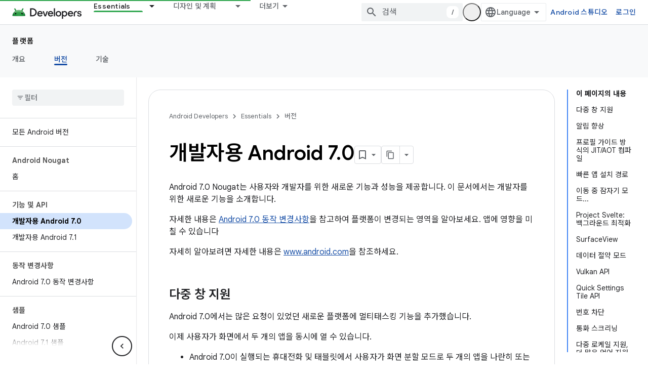

--- FILE ---
content_type: text/html; charset=utf-8
request_url: https://developer.android.com/about/versions/nougat/android-7.0?authuser=1&hl=ko
body_size: 48112
content:









<!doctype html>
<html 
      lang="ko-x-mtfrom-en"
      dir="ltr">
  <head>
    <meta name="google-signin-client-id" content="721724668570-nbkv1cfusk7kk4eni4pjvepaus73b13t.apps.googleusercontent.com"><meta name="google-signin-scope"
          content="profile email https://www.googleapis.com/auth/developerprofiles https://www.googleapis.com/auth/developerprofiles.award https://www.googleapis.com/auth/devprofiles.full_control.firstparty"><meta property="og:site_name" content="Android Developers">
    <meta property="og:type" content="website"><meta name="theme-color" content="#34a853"><meta charset="utf-8">
    <meta content="IE=Edge" http-equiv="X-UA-Compatible">
    <meta name="viewport" content="width=device-width, initial-scale=1">
    

    <link rel="manifest" href="/_pwa/android/manifest.json"
          crossorigin="use-credentials">
    <link rel="preconnect" href="//www.gstatic.com" crossorigin>
    <link rel="preconnect" href="//fonts.gstatic.com" crossorigin>
    <link rel="preconnect" href="//fonts.googleapis.com" crossorigin>
    <link rel="preconnect" href="//apis.google.com" crossorigin>
    <link rel="preconnect" href="//www.google-analytics.com" crossorigin><link rel="stylesheet" href="//fonts.googleapis.com/css?family=Google+Sans:400,500,600,700|Google+Sans+Text:400,400italic,500,500italic,600,600italic,700,700italic|Roboto+Mono:400,500,700&display=swap">
      <link rel="stylesheet"
            href="//fonts.googleapis.com/css2?family=Material+Icons&family=Material+Symbols+Outlined&display=block"><link rel="stylesheet" href="//fonts.googleapis.com/earlyaccess/notosanskr.css"><link rel="stylesheet" href="https://www.gstatic.com/devrel-devsite/prod/v3df8aae39978de8281d519c083a1ff09816fe422ab8f1bf9f8e360a62fb9949d/android/css/app.css">
      
        <link rel="stylesheet" href="https://www.gstatic.com/devrel-devsite/prod/v3df8aae39978de8281d519c083a1ff09816fe422ab8f1bf9f8e360a62fb9949d/android/css/dark-theme.css" disabled>
      <link rel="shortcut icon" href="https://www.gstatic.com/devrel-devsite/prod/v3df8aae39978de8281d519c083a1ff09816fe422ab8f1bf9f8e360a62fb9949d/android/images/favicon.svg">
    <link rel="apple-touch-icon" href="https://www.gstatic.com/devrel-devsite/prod/v3df8aae39978de8281d519c083a1ff09816fe422ab8f1bf9f8e360a62fb9949d/android/images/touchicon-180.png"><link rel="canonical" href="https://developer.android.com/about/versions/nougat/android-7.0?hl=ko"><link rel="search" type="application/opensearchdescription+xml"
            title="Android Developers" href="https://developer.android.com/s/opensearch.xml?authuser=1&amp;hl=ko">
      <link rel="alternate" hreflang="en"
          href="https://developer.android.com/about/versions/nougat/android-7.0" /><link rel="alternate" hreflang="x-default" href="https://developer.android.com/about/versions/nougat/android-7.0" /><link rel="alternate" hreflang="ar"
          href="https://developer.android.com/about/versions/nougat/android-7.0?hl=ar" /><link rel="alternate" hreflang="bn"
          href="https://developer.android.com/about/versions/nougat/android-7.0?hl=bn" /><link rel="alternate" hreflang="zh-Hans"
          href="https://developer.android.com/about/versions/nougat/android-7.0?hl=zh-cn" /><link rel="alternate" hreflang="zh-Hant"
          href="https://developer.android.com/about/versions/nougat/android-7.0?hl=zh-tw" /><link rel="alternate" hreflang="fa"
          href="https://developer.android.com/about/versions/nougat/android-7.0?hl=fa" /><link rel="alternate" hreflang="fr"
          href="https://developer.android.com/about/versions/nougat/android-7.0?hl=fr" /><link rel="alternate" hreflang="de"
          href="https://developer.android.com/about/versions/nougat/android-7.0?hl=de" /><link rel="alternate" hreflang="he"
          href="https://developer.android.com/about/versions/nougat/android-7.0?hl=he" /><link rel="alternate" hreflang="hi"
          href="https://developer.android.com/about/versions/nougat/android-7.0?hl=hi" /><link rel="alternate" hreflang="id"
          href="https://developer.android.com/about/versions/nougat/android-7.0?hl=id" /><link rel="alternate" hreflang="it"
          href="https://developer.android.com/about/versions/nougat/android-7.0?hl=it" /><link rel="alternate" hreflang="ja"
          href="https://developer.android.com/about/versions/nougat/android-7.0?hl=ja" /><link rel="alternate" hreflang="ko"
          href="https://developer.android.com/about/versions/nougat/android-7.0?hl=ko" /><link rel="alternate" hreflang="pl"
          href="https://developer.android.com/about/versions/nougat/android-7.0?hl=pl" /><link rel="alternate" hreflang="pt-BR"
          href="https://developer.android.com/about/versions/nougat/android-7.0?hl=pt-br" /><link rel="alternate" hreflang="ru"
          href="https://developer.android.com/about/versions/nougat/android-7.0?hl=ru" /><link rel="alternate" hreflang="es-419"
          href="https://developer.android.com/about/versions/nougat/android-7.0?hl=es-419" /><link rel="alternate" hreflang="th"
          href="https://developer.android.com/about/versions/nougat/android-7.0?hl=th" /><link rel="alternate" hreflang="tr"
          href="https://developer.android.com/about/versions/nougat/android-7.0?hl=tr" /><link rel="alternate" hreflang="vi"
          href="https://developer.android.com/about/versions/nougat/android-7.0?hl=vi" /><title>개발자용 Android 7.0 &nbsp;|&nbsp; Android Developers</title>

<meta property="og:title" content="개발자용 Android 7.0 &nbsp;|&nbsp; Android Developers"><meta name="description" content="Android 7.0 Nougat에는 사용자와 개발자를 위한 새로운 다양한 기능 및 특징이 도입되었습니다. 이 문서에서는 개발자를 위한 새로운 기능을 소개합니다. Android 7.0 동작 변경 사항을 확인하여 플랫폼 변경이 앱에 영향을 줄 수 있는 분야에 대해 알아보세요.">
  <meta property="og:description" content="Android 7.0 Nougat에는 사용자와 개발자를 위한 새로운 다양한 기능 및 특징이 도입되었습니다. 이 문서에서는 개발자를 위한 새로운 기능을 소개합니다. Android 7.0 동작 변경 사항을 확인하여 플랫폼 변경이 앱에 영향을 줄 수 있는 분야에 대해 알아보세요."><meta property="og:url" content="https://developer.android.com/about/versions/nougat/android-7.0?hl=ko"><meta property="og:image" content="https://developer.android.com/static/images/social/android-developers.png?authuser=1&amp;hl=ko">
  <meta property="og:image:width" content="1200">
  <meta property="og:image:height" content="675"><meta property="og:locale" content="ko"><meta name="twitter:card" content="summary_large_image"><script type="application/ld+json">
  {
    "@context": "https://schema.org",
    "@type": "Article",
    
    "headline": "개발자용 Android 7.0"
  }
</script><link rel="alternate machine-translated-from" hreflang="en"
        href="https://developer.android.com/about/versions/nougat/android-7.0?hl=en&amp;authuser=1">
  
  
  
  
  
  


    
      <link rel="stylesheet" href="/extras.css"></head>
  <body class="color-scheme--light"
        template="page"
        theme="android-theme"
        type="article"
        
        appearance
        
        layout="docs"
        
        
        
        
        
        display-toc
        pending>
  
    <devsite-progress type="indeterminate" id="app-progress"></devsite-progress>
  
  
    <a href="#main-content" class="skip-link button">
      
      기본 콘텐츠로 건너뛰기
    </a>
    <section class="devsite-wrapper">
      <devsite-cookie-notification-bar></devsite-cookie-notification-bar><devsite-header role="banner">
  
    





















<div class="devsite-header--inner" data-nosnippet>
  <div class="devsite-top-logo-row-wrapper-wrapper">
    <div class="devsite-top-logo-row-wrapper">
      <div class="devsite-top-logo-row">
        <button type="button" id="devsite-hamburger-menu"
          class="devsite-header-icon-button button-flat material-icons gc-analytics-event"
          data-category="Site-Wide Custom Events"
          data-label="Navigation menu button"
          visually-hidden
          aria-label="메뉴 열기">
        </button>
        
<div class="devsite-product-name-wrapper">

  <a href="/" class="devsite-site-logo-link gc-analytics-event"
   data-category="Site-Wide Custom Events" data-label="Site logo" track-type="globalNav"
   track-name="androidDevelopers" track-metadata-position="nav"
   track-metadata-eventDetail="nav">
  
  <picture>
    
    <source srcset="https://www.gstatic.com/devrel-devsite/prod/v3df8aae39978de8281d519c083a1ff09816fe422ab8f1bf9f8e360a62fb9949d/android/images/lockup-dark-theme.png"
            media="(prefers-color-scheme: dark)"
            class="devsite-dark-theme">
    
    <img src="https://www.gstatic.com/devrel-devsite/prod/v3df8aae39978de8281d519c083a1ff09816fe422ab8f1bf9f8e360a62fb9949d/android/images/lockup.png" class="devsite-site-logo" alt="Android Developers">
  </picture>
  
</a>



  
  
  <span class="devsite-product-name">
    <ul class="devsite-breadcrumb-list"
  >
  
  <li class="devsite-breadcrumb-item
             ">
    
    
    
      
      
    
  </li>
  
</ul>
  </span>

</div>
        <div class="devsite-top-logo-row-middle">
          <div class="devsite-header-upper-tabs">
            
              
              
  <devsite-tabs class="upper-tabs">

    <nav class="devsite-tabs-wrapper" aria-label="상단 탭">
      
        
          <tab class="devsite-dropdown
    devsite-dropdown-full
    devsite-active
    
    ">
  
    <a href="https://developer.android.com/get-started?authuser=1&amp;hl=ko"
    class="devsite-tabs-content gc-analytics-event android-dropdown-tab"
      track-metadata-eventdetail="https://developer.android.com/get-started?authuser=1&amp;hl=ko"
    
       track-type="nav"
       track-metadata-position="nav - essentials"
       track-metadata-module="primary nav"
       aria-label="Essentials, selected" 
       
         
           data-category="Site-Wide Custom Events"
         
           data-label="Tab: Essentials"
         
           track-name="essentials"
         
       >
    Essentials
  
    </a>
    
      <button
         aria-haspopup="menu"
         aria-expanded="false"
         aria-label="드롭다운 메뉴: Essentials"
         track-type="nav"
         track-metadata-eventdetail="https://developer.android.com/get-started?authuser=1&amp;hl=ko"
         track-metadata-position="nav - essentials"
         track-metadata-module="primary nav"
         
          
            data-category="Site-Wide Custom Events"
          
            data-label="Tab: Essentials"
          
            track-name="essentials"
          
        
         class="devsite-tabs-dropdown-toggle devsite-icon devsite-icon-arrow-drop-down"></button>
    
  
  <div class="devsite-tabs-dropdown" role="menu" aria-label="submenu" hidden>
    
    <div class="devsite-tabs-dropdown-content">
      
        <div class="devsite-tabs-dropdown-column
                    android-dropdown android-dropdown-primary android-dropdown-ai">
          
            <ul class="devsite-tabs-dropdown-section
                       ">
              
                <li class="devsite-nav-title" role="heading" tooltip>AI 환경 빌드</li>
              
              
                <li class="devsite-nav-description">Gemini API 등을 사용해 AI 기반 Android 앱을 빌드하세요.
</li>
              
              
                <li class="devsite-nav-item">
                  <a href="https://developer.android.com/ai?authuser=1&amp;hl=ko"
                    
                     track-type="nav"
                     track-metadata-eventdetail="https://developer.android.com/ai?authuser=1&amp;hl=ko"
                     track-metadata-position="nav - essentials"
                     track-metadata-module="tertiary nav"
                     
                       track-metadata-module_headline="ai 환경 빌드"
                     
                     tooltip
                  
                    
                     class="button button-primary"
                    
                  >
                    
                    <div class="devsite-nav-item-title">
                      시작하기
                    </div>
                    
                  </a>
                </li>
              
            </ul>
          
        </div>
      
        <div class="devsite-tabs-dropdown-column
                    android-dropdown">
          
            <ul class="devsite-tabs-dropdown-section
                       android-dropdown-section-icon android-dropdown-section-icon-launch">
              
                <li class="devsite-nav-title" role="heading" tooltip>시작하기</li>
              
              
                <li class="devsite-nav-description">첫 번째 앱을 만들어 시작해 보세요. 교육 과정을 자세히 살펴보거나 직접 앱 개발을 탐색해 보세요.
</li>
              
              
                <li class="devsite-nav-item">
                  <a href="https://developer.android.com/get-started/overview?authuser=1&amp;hl=ko"
                    
                     track-type="nav"
                     track-metadata-eventdetail="https://developer.android.com/get-started/overview?authuser=1&amp;hl=ko"
                     track-metadata-position="nav - essentials"
                     track-metadata-module="tertiary nav"
                     
                       track-metadata-module_headline="시작하기"
                     
                     tooltip
                  >
                    
                    <div class="devsite-nav-item-title">
                      Hello World
                    </div>
                    
                  </a>
                </li>
              
                <li class="devsite-nav-item">
                  <a href="https://developer.android.com/courses?authuser=1&amp;hl=ko"
                    
                     track-type="nav"
                     track-metadata-eventdetail="https://developer.android.com/courses?authuser=1&amp;hl=ko"
                     track-metadata-position="nav - essentials"
                     track-metadata-module="tertiary nav"
                     
                       track-metadata-module_headline="시작하기"
                     
                     tooltip
                  >
                    
                    <div class="devsite-nav-item-title">
                      교육 과정
                    </div>
                    
                  </a>
                </li>
              
                <li class="devsite-nav-item">
                  <a href="https://developer.android.com/get-started/codelabs?authuser=1&amp;hl=ko"
                    
                     track-type="nav"
                     track-metadata-eventdetail="https://developer.android.com/get-started/codelabs?authuser=1&amp;hl=ko"
                     track-metadata-position="nav - essentials"
                     track-metadata-module="tertiary nav"
                     
                       track-metadata-module_headline="시작하기"
                     
                     tooltip
                  >
                    
                    <div class="devsite-nav-item-title">
                      튜토리얼
                    </div>
                    
                  </a>
                </li>
              
                <li class="devsite-nav-item">
                  <a href="https://developer.android.com/develop/ui/compose/adopt?authuser=1&amp;hl=ko"
                    
                     track-type="nav"
                     track-metadata-eventdetail="https://developer.android.com/develop/ui/compose/adopt?authuser=1&amp;hl=ko"
                     track-metadata-position="nav - essentials"
                     track-metadata-module="tertiary nav"
                     
                       track-metadata-module_headline="시작하기"
                     
                     tooltip
                  >
                    
                    <div class="devsite-nav-item-title">
                      팀을 위한 Compose
                    </div>
                    
                  </a>
                </li>
              
                <li class="devsite-nav-item">
                  <a href="https://developer.android.com/kotlin?authuser=1&amp;hl=ko"
                    
                     track-type="nav"
                     track-metadata-eventdetail="https://developer.android.com/kotlin?authuser=1&amp;hl=ko"
                     track-metadata-position="nav - essentials"
                     track-metadata-module="tertiary nav"
                     
                       track-metadata-module_headline="시작하기"
                     
                     tooltip
                  >
                    
                    <div class="devsite-nav-item-title">
                      Android용 Kotlin
                    </div>
                    
                  </a>
                </li>
              
                <li class="devsite-nav-item">
                  <a href="https://play.google.com/console/about/guides/play-commerce/?authuser=1&amp;hl=ko"
                    
                     track-type="nav"
                     track-metadata-eventdetail="https://play.google.com/console/about/guides/play-commerce/?authuser=1&amp;hl=ko"
                     track-metadata-position="nav - essentials"
                     track-metadata-module="tertiary nav"
                     
                       track-metadata-module_headline="시작하기"
                     
                     tooltip
                  >
                    
                    <div class="devsite-nav-item-title">
                      Play를 통한 수익 창출 ↗️
                    </div>
                    
                  </a>
                </li>
              
                <li class="devsite-nav-item">
                  <a href="https://developer.android.com/developer-verification?authuser=1&amp;hl=ko"
                    
                     track-type="nav"
                     track-metadata-eventdetail="https://developer.android.com/developer-verification?authuser=1&amp;hl=ko"
                     track-metadata-position="nav - essentials"
                     track-metadata-module="tertiary nav"
                     
                       track-metadata-module_headline="시작하기"
                     
                     tooltip
                  >
                    
                    <div class="devsite-nav-item-title">
                      Android 개발자 인증
                    </div>
                    
                  </a>
                </li>
              
            </ul>
          
        </div>
      
        <div class="devsite-tabs-dropdown-column
                    android-dropdown">
          
            <ul class="devsite-tabs-dropdown-section
                       android-dropdown-section-icon android-dropdown-section-icon-multiple-screens">
              
                <li class="devsite-nav-title" role="heading" tooltip>기기별 확장</li>
              
              
                <li class="devsite-nav-description">휴대전화에서 태블릿, 시계, 헤드셋 등에 이르기까지 원활한 환경을 사용자에게 제공하는 앱을 빌드하세요.
</li>
              
              
                <li class="devsite-nav-item">
                  <a href="https://developer.android.com/adaptive-apps?authuser=1&amp;hl=ko"
                    
                     track-type="nav"
                     track-metadata-eventdetail="https://developer.android.com/adaptive-apps?authuser=1&amp;hl=ko"
                     track-metadata-position="nav - essentials"
                     track-metadata-module="tertiary nav"
                     
                       track-metadata-module_headline="기기별 확장"
                     
                     tooltip
                  >
                    
                    <div class="devsite-nav-item-title">
                      적응형 앱
                    </div>
                    
                  </a>
                </li>
              
                <li class="devsite-nav-item">
                  <a href="https://developer.android.com/xr?authuser=1&amp;hl=ko"
                    
                     track-type="nav"
                     track-metadata-eventdetail="https://developer.android.com/xr?authuser=1&amp;hl=ko"
                     track-metadata-position="nav - essentials"
                     track-metadata-module="tertiary nav"
                     
                       track-metadata-module_headline="기기별 확장"
                     
                     tooltip
                  >
                    
                    <div class="devsite-nav-item-title">
                      Android XR
                    </div>
                    
                  </a>
                </li>
              
                <li class="devsite-nav-item">
                  <a href="https://developer.android.com/wear?authuser=1&amp;hl=ko"
                    
                     track-type="nav"
                     track-metadata-eventdetail="https://developer.android.com/wear?authuser=1&amp;hl=ko"
                     track-metadata-position="nav - essentials"
                     track-metadata-module="tertiary nav"
                     
                       track-metadata-module_headline="기기별 확장"
                     
                     tooltip
                  >
                    
                    <div class="devsite-nav-item-title">
                      Wear OS
                    </div>
                    
                  </a>
                </li>
              
                <li class="devsite-nav-item">
                  <a href="https://developer.android.com/cars?authuser=1&amp;hl=ko"
                    
                     track-type="nav"
                     track-metadata-eventdetail="https://developer.android.com/cars?authuser=1&amp;hl=ko"
                     track-metadata-position="nav - essentials"
                     track-metadata-module="tertiary nav"
                     
                       track-metadata-module_headline="기기별 확장"
                     
                     tooltip
                  >
                    
                    <div class="devsite-nav-item-title">
                      자동차용 Android
                    </div>
                    
                  </a>
                </li>
              
                <li class="devsite-nav-item">
                  <a href="https://developer.android.com/tv?authuser=1&amp;hl=ko"
                    
                     track-type="nav"
                     track-metadata-eventdetail="https://developer.android.com/tv?authuser=1&amp;hl=ko"
                     track-metadata-position="nav - essentials"
                     track-metadata-module="tertiary nav"
                     
                       track-metadata-module_headline="기기별 확장"
                     
                     tooltip
                  >
                    
                    <div class="devsite-nav-item-title">
                      Android TV
                    </div>
                    
                  </a>
                </li>
              
                <li class="devsite-nav-item">
                  <a href="https://developer.android.com/chrome-os?authuser=1&amp;hl=ko"
                    
                     track-type="nav"
                     track-metadata-eventdetail="https://developer.android.com/chrome-os?authuser=1&amp;hl=ko"
                     track-metadata-position="nav - essentials"
                     track-metadata-module="tertiary nav"
                     
                       track-metadata-module_headline="기기별 확장"
                     
                     tooltip
                  >
                    
                    <div class="devsite-nav-item-title">
                      ChromeOS
                    </div>
                    
                  </a>
                </li>
              
            </ul>
          
        </div>
      
        <div class="devsite-tabs-dropdown-column
                    android-dropdown">
          
            <ul class="devsite-tabs-dropdown-section
                       android-dropdown-section-icon android-dropdown-section-icon-platform">
              
                <li class="devsite-nav-title" role="heading" tooltip>카테고리별로 빌드</li>
              
              
                <li class="devsite-nav-description">Google의 규정적이고 독보적인 지침에 따라 사용 사례에 맞게 빌드하는 방법을 알아보세요.
</li>
              
              
                <li class="devsite-nav-item">
                  <a href="https://developer.android.com/games?authuser=1&amp;hl=ko"
                    
                     track-type="nav"
                     track-metadata-eventdetail="https://developer.android.com/games?authuser=1&amp;hl=ko"
                     track-metadata-position="nav - essentials"
                     track-metadata-module="tertiary nav"
                     
                       track-metadata-module_headline="카테고리별로 빌드"
                     
                     tooltip
                  >
                    
                    <div class="devsite-nav-item-title">
                      게임
                    </div>
                    
                  </a>
                </li>
              
                <li class="devsite-nav-item">
                  <a href="https://developer.android.com/media?authuser=1&amp;hl=ko"
                    
                     track-type="nav"
                     track-metadata-eventdetail="https://developer.android.com/media?authuser=1&amp;hl=ko"
                     track-metadata-position="nav - essentials"
                     track-metadata-module="tertiary nav"
                     
                       track-metadata-module_headline="카테고리별로 빌드"
                     
                     tooltip
                  >
                    
                    <div class="devsite-nav-item-title">
                      카메라 및 미디어
                    </div>
                    
                  </a>
                </li>
              
                <li class="devsite-nav-item">
                  <a href="https://developer.android.com/social-and-messaging?authuser=1&amp;hl=ko"
                    
                     track-type="nav"
                     track-metadata-eventdetail="https://developer.android.com/social-and-messaging?authuser=1&amp;hl=ko"
                     track-metadata-position="nav - essentials"
                     track-metadata-module="tertiary nav"
                     
                       track-metadata-module_headline="카테고리별로 빌드"
                     
                     tooltip
                  >
                    
                    <div class="devsite-nav-item-title">
                      소셜 및 메시지
                    </div>
                    
                  </a>
                </li>
              
                <li class="devsite-nav-item">
                  <a href="https://developer.android.com/health-and-fitness?authuser=1&amp;hl=ko"
                    
                     track-type="nav"
                     track-metadata-eventdetail="https://developer.android.com/health-and-fitness?authuser=1&amp;hl=ko"
                     track-metadata-position="nav - essentials"
                     track-metadata-module="tertiary nav"
                     
                       track-metadata-module_headline="카테고리별로 빌드"
                     
                     tooltip
                  >
                    
                    <div class="devsite-nav-item-title">
                      건강 및 운동
                    </div>
                    
                  </a>
                </li>
              
                <li class="devsite-nav-item">
                  <a href="https://developer.android.com/productivity?authuser=1&amp;hl=ko"
                    
                     track-type="nav"
                     track-metadata-eventdetail="https://developer.android.com/productivity?authuser=1&amp;hl=ko"
                     track-metadata-position="nav - essentials"
                     track-metadata-module="tertiary nav"
                     
                       track-metadata-module_headline="카테고리별로 빌드"
                     
                     tooltip
                  >
                    
                    <div class="devsite-nav-item-title">
                      생산성
                    </div>
                    
                  </a>
                </li>
              
                <li class="devsite-nav-item">
                  <a href="https://developer.android.com/work/overview?authuser=1&amp;hl=ko"
                    
                     track-type="nav"
                     track-metadata-eventdetail="https://developer.android.com/work/overview?authuser=1&amp;hl=ko"
                     track-metadata-position="nav - essentials"
                     track-metadata-module="tertiary nav"
                     
                       track-metadata-module_headline="카테고리별로 빌드"
                     
                     tooltip
                  >
                    
                    <div class="devsite-nav-item-title">
                      기업용 앱
                    </div>
                    
                  </a>
                </li>
              
            </ul>
          
        </div>
      
        <div class="devsite-tabs-dropdown-column
                    android-dropdown">
          
            <ul class="devsite-tabs-dropdown-section
                       android-dropdown-section-icon android-dropdown-section-icon-stars">
              
                <li class="devsite-nav-title" role="heading" tooltip>최신 뉴스 확인</li>
              
              
                <li class="devsite-nav-description">일 년 내내 최신 버전을 체험하고, 미리보기 프로그램에 참여하고, 의견을 보내주세요.
</li>
              
              
                <li class="devsite-nav-item">
                  <a href="https://developer.android.com/latest-updates?authuser=1&amp;hl=ko"
                    
                     track-type="nav"
                     track-metadata-eventdetail="https://developer.android.com/latest-updates?authuser=1&amp;hl=ko"
                     track-metadata-position="nav - essentials"
                     track-metadata-module="tertiary nav"
                     
                       track-metadata-module_headline="최신 뉴스 확인"
                     
                     tooltip
                  >
                    
                    <div class="devsite-nav-item-title">
                      최신 업데이트
                    </div>
                    
                  </a>
                </li>
              
                <li class="devsite-nav-item">
                  <a href="https://developer.android.com/latest-updates/experimental?authuser=1&amp;hl=ko"
                    
                     track-type="nav"
                     track-metadata-eventdetail="https://developer.android.com/latest-updates/experimental?authuser=1&amp;hl=ko"
                     track-metadata-position="nav - essentials"
                     track-metadata-module="tertiary nav"
                     
                       track-metadata-module_headline="최신 뉴스 확인"
                     
                     tooltip
                  >
                    
                    <div class="devsite-nav-item-title">
                      실험 버전 업데이트
                    </div>
                    
                  </a>
                </li>
              
                <li class="devsite-nav-item">
                  <a href="https://developer.android.com/studio/preview?authuser=1&amp;hl=ko"
                    
                     track-type="nav"
                     track-metadata-eventdetail="https://developer.android.com/studio/preview?authuser=1&amp;hl=ko"
                     track-metadata-position="nav - essentials"
                     track-metadata-module="tertiary nav"
                     
                       track-metadata-module_headline="최신 뉴스 확인"
                     
                     tooltip
                  >
                    
                    <div class="devsite-nav-item-title">
                      Android 스튜디오 미리보기
                    </div>
                    
                  </a>
                </li>
              
                <li class="devsite-nav-item">
                  <a href="https://developer.android.com/jetpack/androidx/versions?authuser=1&amp;hl=ko"
                    
                     track-type="nav"
                     track-metadata-eventdetail="https://developer.android.com/jetpack/androidx/versions?authuser=1&amp;hl=ko"
                     track-metadata-position="nav - essentials"
                     track-metadata-module="tertiary nav"
                     
                       track-metadata-module_headline="최신 뉴스 확인"
                     
                     tooltip
                  >
                    
                    <div class="devsite-nav-item-title">
                      Jetpack 및 Compose 라이브러리
                    </div>
                    
                  </a>
                </li>
              
                <li class="devsite-nav-item">
                  <a href="https://developer.android.com/training/wearables/versions/latest?authuser=1&amp;hl=ko"
                    
                     track-type="nav"
                     track-metadata-eventdetail="https://developer.android.com/training/wearables/versions/latest?authuser=1&amp;hl=ko"
                     track-metadata-position="nav - essentials"
                     track-metadata-module="tertiary nav"
                     
                       track-metadata-module_headline="최신 뉴스 확인"
                     
                     tooltip
                  >
                    
                    <div class="devsite-nav-item-title">
                      Wear OS 출시
                    </div>
                    
                  </a>
                </li>
              
                <li class="devsite-nav-item">
                  <a href="https://developer.android.com/design-for-safety/privacy-sandbox?authuser=1&amp;hl=ko"
                    
                     track-type="nav"
                     track-metadata-eventdetail="https://developer.android.com/design-for-safety/privacy-sandbox?authuser=1&amp;hl=ko"
                     track-metadata-position="nav - essentials"
                     track-metadata-module="tertiary nav"
                     
                       track-metadata-module_headline="최신 뉴스 확인"
                     
                     tooltip
                  >
                    
                    <div class="devsite-nav-item-title">
                      개인 정보 보호 샌드박스 ↗️
                    </div>
                    
                  </a>
                </li>
              
            </ul>
          
        </div>
      
    </div>
  </div>
</tab>
        
      
        
          <tab class="devsite-dropdown
    devsite-dropdown-full
    
    
    ">
  
    <a href="https://developer.android.com/design?authuser=1&amp;hl=ko"
    class="devsite-tabs-content gc-analytics-event android-dropdown-tab"
      track-metadata-eventdetail="https://developer.android.com/design?authuser=1&amp;hl=ko"
    
       track-type="nav"
       track-metadata-position="nav - 디자인 및 계획"
       track-metadata-module="primary nav"
       
       
         
           data-category="Site-Wide Custom Events"
         
           data-label="Tab: 디자인 및 계획"
         
           track-name="디자인 및 계획"
         
       >
    디자인 및 계획
  
    </a>
    
      <button
         aria-haspopup="menu"
         aria-expanded="false"
         aria-label="드롭다운 메뉴: 디자인 및 계획"
         track-type="nav"
         track-metadata-eventdetail="https://developer.android.com/design?authuser=1&amp;hl=ko"
         track-metadata-position="nav - 디자인 및 계획"
         track-metadata-module="primary nav"
         
          
            data-category="Site-Wide Custom Events"
          
            data-label="Tab: 디자인 및 계획"
          
            track-name="디자인 및 계획"
          
        
         class="devsite-tabs-dropdown-toggle devsite-icon devsite-icon-arrow-drop-down"></button>
    
  
  <div class="devsite-tabs-dropdown" role="menu" aria-label="submenu" hidden>
    
    <div class="devsite-tabs-dropdown-content">
      
        <div class="devsite-tabs-dropdown-column
                    android-dropdown android-dropdown-primary android-dropdown-mad">
          
            <ul class="devsite-tabs-dropdown-section
                       ">
              
                <li class="devsite-nav-title" role="heading" tooltip>최고의 환경</li>
              
              
                <li class="devsite-nav-description">최고의 사용자를 위한 최적의 환경을 구축하세요.
</li>
              
              
                <li class="devsite-nav-item">
                  <a href="https://developer.android.com/quality/excellent?authuser=1&amp;hl=ko"
                    
                     track-type="nav"
                     track-metadata-eventdetail="https://developer.android.com/quality/excellent?authuser=1&amp;hl=ko"
                     track-metadata-position="nav - 디자인 및 계획"
                     track-metadata-module="tertiary nav"
                     
                       track-metadata-module_headline="최고의 환경"
                     
                     tooltip
                  
                    
                     class="button button-primary"
                    
                  >
                    
                    <div class="devsite-nav-item-title">
                      자세히 알아보기
                    </div>
                    
                  </a>
                </li>
              
            </ul>
          
        </div>
      
        <div class="devsite-tabs-dropdown-column
                    android-dropdown">
          
            <ul class="devsite-tabs-dropdown-section
                       android-dropdown-section-icon android-dropdown-section-icon-layout">
              
                <li class="devsite-nav-title" role="heading" tooltip>UI 디자인</li>
              
              
                <li class="devsite-nav-description">Android 권장사항을 사용하여 멋진 사용자 인터페이스를 디자인하세요.</li>
              
              
                <li class="devsite-nav-item">
                  <a href="https://developer.android.com/design/ui?authuser=1&amp;hl=ko"
                    
                     track-type="nav"
                     track-metadata-eventdetail="https://developer.android.com/design/ui?authuser=1&amp;hl=ko"
                     track-metadata-position="nav - 디자인 및 계획"
                     track-metadata-module="tertiary nav"
                     
                       track-metadata-module_headline="ui 디자인"
                     
                     tooltip
                  >
                    
                    <div class="devsite-nav-item-title">
                      Android용 디자인
                    </div>
                    
                  </a>
                </li>
              
                <li class="devsite-nav-item">
                  <a href="https://developer.android.com/design/ui/mobile?authuser=1&amp;hl=ko"
                    
                     track-type="nav"
                     track-metadata-eventdetail="https://developer.android.com/design/ui/mobile?authuser=1&amp;hl=ko"
                     track-metadata-position="nav - 디자인 및 계획"
                     track-metadata-module="tertiary nav"
                     
                       track-metadata-module_headline="ui 디자인"
                     
                     tooltip
                  >
                    
                    <div class="devsite-nav-item-title">
                      모바일
                    </div>
                    
                  </a>
                </li>
              
                <li class="devsite-nav-item">
                  <a href="https://developer.android.com/design/ui/large-screens?authuser=1&amp;hl=ko"
                    
                     track-type="nav"
                     track-metadata-eventdetail="https://developer.android.com/design/ui/large-screens?authuser=1&amp;hl=ko"
                     track-metadata-position="nav - 디자인 및 계획"
                     track-metadata-module="tertiary nav"
                     
                       track-metadata-module_headline="ui 디자인"
                     
                     tooltip
                  >
                    
                    <div class="devsite-nav-item-title">
                      적응형 UI
                    </div>
                    
                  </a>
                </li>
              
                <li class="devsite-nav-item">
                  <a href="https://developer.android.com/design/ui/xr?authuser=1&amp;hl=ko"
                    
                     track-type="nav"
                     track-metadata-eventdetail="https://developer.android.com/design/ui/xr?authuser=1&amp;hl=ko"
                     track-metadata-position="nav - 디자인 및 계획"
                     track-metadata-module="tertiary nav"
                     
                       track-metadata-module_headline="ui 디자인"
                     
                     tooltip
                  >
                    
                    <div class="devsite-nav-item-title">
                      XR 헤드셋 및 XR 안경
                    </div>
                    
                  </a>
                </li>
              
                <li class="devsite-nav-item">
                  <a href="https://developer.android.com/design/ui/ai-glasses?authuser=1&amp;hl=ko"
                    
                     track-type="nav"
                     track-metadata-eventdetail="https://developer.android.com/design/ui/ai-glasses?authuser=1&amp;hl=ko"
                     track-metadata-position="nav - 디자인 및 계획"
                     track-metadata-module="tertiary nav"
                     
                       track-metadata-module_headline="ui 디자인"
                     
                     tooltip
                  >
                    
                    <div class="devsite-nav-item-title">
                      AI 안경
                    </div>
                    
                  </a>
                </li>
              
                <li class="devsite-nav-item">
                  <a href="https://developer.android.com/design/ui/widget?authuser=1&amp;hl=ko"
                    
                     track-type="nav"
                     track-metadata-eventdetail="https://developer.android.com/design/ui/widget?authuser=1&amp;hl=ko"
                     track-metadata-position="nav - 디자인 및 계획"
                     track-metadata-module="tertiary nav"
                     
                       track-metadata-module_headline="ui 디자인"
                     
                     tooltip
                  >
                    
                    <div class="devsite-nav-item-title">
                      위젯
                    </div>
                    
                  </a>
                </li>
              
                <li class="devsite-nav-item">
                  <a href="https://developer.android.com/design/ui/wear?authuser=1&amp;hl=ko"
                    
                     track-type="nav"
                     track-metadata-eventdetail="https://developer.android.com/design/ui/wear?authuser=1&amp;hl=ko"
                     track-metadata-position="nav - 디자인 및 계획"
                     track-metadata-module="tertiary nav"
                     
                       track-metadata-module_headline="ui 디자인"
                     
                     tooltip
                  >
                    
                    <div class="devsite-nav-item-title">
                      Wear OS
                    </div>
                    
                  </a>
                </li>
              
                <li class="devsite-nav-item">
                  <a href="https://developer.android.com/design/ui/tv?authuser=1&amp;hl=ko"
                    
                     track-type="nav"
                     track-metadata-eventdetail="https://developer.android.com/design/ui/tv?authuser=1&amp;hl=ko"
                     track-metadata-position="nav - 디자인 및 계획"
                     track-metadata-module="tertiary nav"
                     
                       track-metadata-module_headline="ui 디자인"
                     
                     tooltip
                  >
                    
                    <div class="devsite-nav-item-title">
                      Android TV
                    </div>
                    
                  </a>
                </li>
              
                <li class="devsite-nav-item">
                  <a href="https://developer.android.com/design/ui/cars?authuser=1&amp;hl=ko"
                    
                     track-type="nav"
                     track-metadata-eventdetail="https://developer.android.com/design/ui/cars?authuser=1&amp;hl=ko"
                     track-metadata-position="nav - 디자인 및 계획"
                     track-metadata-module="tertiary nav"
                     
                       track-metadata-module_headline="ui 디자인"
                     
                     tooltip
                  >
                    
                    <div class="devsite-nav-item-title">
                      자동차용 Android
                    </div>
                    
                  </a>
                </li>
              
            </ul>
          
        </div>
      
        <div class="devsite-tabs-dropdown-column
                    android-dropdown">
          
            <ul class="devsite-tabs-dropdown-section
                       android-dropdown-section-icon android-dropdown-section-icon-design">
              
                <li class="devsite-nav-title" role="heading" tooltip>아키텍처</li>
              
              
                <li class="devsite-nav-description">강력하고 테스트와 유지관리가 쉬운 앱 로직과 서비스를 디자인하세요.</li>
              
              
                <li class="devsite-nav-item">
                  <a href="https://developer.android.com/topic/architecture/intro?authuser=1&amp;hl=ko"
                    
                     track-type="nav"
                     track-metadata-eventdetail="https://developer.android.com/topic/architecture/intro?authuser=1&amp;hl=ko"
                     track-metadata-position="nav - 디자인 및 계획"
                     track-metadata-module="tertiary nav"
                     
                       track-metadata-module_headline="아키텍처"
                     
                     tooltip
                  >
                    
                    <div class="devsite-nav-item-title">
                      소개
                    </div>
                    
                  </a>
                </li>
              
                <li class="devsite-nav-item">
                  <a href="https://developer.android.com/topic/libraries/view-binding?authuser=1&amp;hl=ko"
                    
                     track-type="nav"
                     track-metadata-eventdetail="https://developer.android.com/topic/libraries/view-binding?authuser=1&amp;hl=ko"
                     track-metadata-position="nav - 디자인 및 계획"
                     track-metadata-module="tertiary nav"
                     
                       track-metadata-module_headline="아키텍처"
                     
                     tooltip
                  >
                    
                    <div class="devsite-nav-item-title">
                      라이브러리
                    </div>
                    
                  </a>
                </li>
              
                <li class="devsite-nav-item">
                  <a href="https://developer.android.com/guide/navigation/navigation-principles?authuser=1&amp;hl=ko"
                    
                     track-type="nav"
                     track-metadata-eventdetail="https://developer.android.com/guide/navigation/navigation-principles?authuser=1&amp;hl=ko"
                     track-metadata-position="nav - 디자인 및 계획"
                     track-metadata-module="tertiary nav"
                     
                       track-metadata-module_headline="아키텍처"
                     
                     tooltip
                  >
                    
                    <div class="devsite-nav-item-title">
                      탐색
                    </div>
                    
                  </a>
                </li>
              
                <li class="devsite-nav-item">
                  <a href="https://developer.android.com/topic/modularization?authuser=1&amp;hl=ko"
                    
                     track-type="nav"
                     track-metadata-eventdetail="https://developer.android.com/topic/modularization?authuser=1&amp;hl=ko"
                     track-metadata-position="nav - 디자인 및 계획"
                     track-metadata-module="tertiary nav"
                     
                       track-metadata-module_headline="아키텍처"
                     
                     tooltip
                  >
                    
                    <div class="devsite-nav-item-title">
                      모듈화
                    </div>
                    
                  </a>
                </li>
              
                <li class="devsite-nav-item">
                  <a href="https://developer.android.com/training/testing/fundamentals?authuser=1&amp;hl=ko"
                    
                     track-type="nav"
                     track-metadata-eventdetail="https://developer.android.com/training/testing/fundamentals?authuser=1&amp;hl=ko"
                     track-metadata-position="nav - 디자인 및 계획"
                     track-metadata-module="tertiary nav"
                     
                       track-metadata-module_headline="아키텍처"
                     
                     tooltip
                  >
                    
                    <div class="devsite-nav-item-title">
                      테스트
                    </div>
                    
                  </a>
                </li>
              
                <li class="devsite-nav-item">
                  <a href="https://developer.android.com/kotlin/multiplatform?authuser=1&amp;hl=ko"
                    
                     track-type="nav"
                     track-metadata-eventdetail="https://developer.android.com/kotlin/multiplatform?authuser=1&amp;hl=ko"
                     track-metadata-position="nav - 디자인 및 계획"
                     track-metadata-module="tertiary nav"
                     
                       track-metadata-module_headline="아키텍처"
                     
                     tooltip
                  >
                    
                    <div class="devsite-nav-item-title">
                      Kotlin 멀티플랫폼
                    </div>
                    
                  </a>
                </li>
              
            </ul>
          
        </div>
      
        <div class="devsite-tabs-dropdown-column
                    android-dropdown">
          
            <ul class="devsite-tabs-dropdown-section
                       android-dropdown-section-icon android-dropdown-section-icon-vitals">
              
                <li class="devsite-nav-title" role="heading" tooltip>품질</li>
              
              
                <li class="devsite-nav-description">앱 품질을 계획하고 Play 스토어 가이드라인을 준수하세요.</li>
              
              
                <li class="devsite-nav-item">
                  <a href="https://developer.android.com/quality?authuser=1&amp;hl=ko"
                    
                     track-type="nav"
                     track-metadata-eventdetail="https://developer.android.com/quality?authuser=1&amp;hl=ko"
                     track-metadata-position="nav - 디자인 및 계획"
                     track-metadata-module="tertiary nav"
                     
                       track-metadata-module_headline="품질"
                     
                     tooltip
                  >
                    
                    <div class="devsite-nav-item-title">
                      개요
                    </div>
                    
                  </a>
                </li>
              
                <li class="devsite-nav-item">
                  <a href="https://developer.android.com/quality/core-value?authuser=1&amp;hl=ko"
                    
                     track-type="nav"
                     track-metadata-eventdetail="https://developer.android.com/quality/core-value?authuser=1&amp;hl=ko"
                     track-metadata-position="nav - 디자인 및 계획"
                     track-metadata-module="tertiary nav"
                     
                       track-metadata-module_headline="품질"
                     
                     tooltip
                  >
                    
                    <div class="devsite-nav-item-title">
                      핵심 가치
                    </div>
                    
                  </a>
                </li>
              
                <li class="devsite-nav-item">
                  <a href="https://developer.android.com/quality/user-experience?authuser=1&amp;hl=ko"
                    
                     track-type="nav"
                     track-metadata-eventdetail="https://developer.android.com/quality/user-experience?authuser=1&amp;hl=ko"
                     track-metadata-position="nav - 디자인 및 계획"
                     track-metadata-module="tertiary nav"
                     
                       track-metadata-module_headline="품질"
                     
                     tooltip
                  >
                    
                    <div class="devsite-nav-item-title">
                      사용자 환경
                    </div>
                    
                  </a>
                </li>
              
                <li class="devsite-nav-item">
                  <a href="https://developer.android.com/guide/topics/ui/accessibility?authuser=1&amp;hl=ko"
                    
                     track-type="nav"
                     track-metadata-eventdetail="https://developer.android.com/guide/topics/ui/accessibility?authuser=1&amp;hl=ko"
                     track-metadata-position="nav - 디자인 및 계획"
                     track-metadata-module="tertiary nav"
                     
                       track-metadata-module_headline="품질"
                     
                     tooltip
                  >
                    
                    <div class="devsite-nav-item-title">
                      접근성
                    </div>
                    
                  </a>
                </li>
              
                <li class="devsite-nav-item">
                  <a href="https://developer.android.com/quality/technical?authuser=1&amp;hl=ko"
                    
                     track-type="nav"
                     track-metadata-eventdetail="https://developer.android.com/quality/technical?authuser=1&amp;hl=ko"
                     track-metadata-position="nav - 디자인 및 계획"
                     track-metadata-module="tertiary nav"
                     
                       track-metadata-module_headline="품질"
                     
                     tooltip
                  >
                    
                    <div class="devsite-nav-item-title">
                      기술 품질
                    </div>
                    
                  </a>
                </li>
              
                <li class="devsite-nav-item">
                  <a href="https://developer.android.com/quality/excellent?authuser=1&amp;hl=ko"
                    
                     track-type="nav"
                     track-metadata-eventdetail="https://developer.android.com/quality/excellent?authuser=1&amp;hl=ko"
                     track-metadata-position="nav - 디자인 및 계획"
                     track-metadata-module="tertiary nav"
                     
                       track-metadata-module_headline="품질"
                     
                     tooltip
                  >
                    
                    <div class="devsite-nav-item-title">
                      최고의 환경
                    </div>
                    
                  </a>
                </li>
              
            </ul>
          
        </div>
      
        <div class="devsite-tabs-dropdown-column
                    android-dropdown">
          
            <ul class="devsite-tabs-dropdown-section
                       android-dropdown-section-icon android-dropdown-section-icon-security-2">
              
                <li class="devsite-nav-title" role="heading" tooltip>보안</li>
              
              
                <li class="devsite-nav-description">위협으로부터 사용자를 보호하고 안전한 Android 환경을 보장하세요.</li>
              
              
                <li class="devsite-nav-item">
                  <a href="https://developer.android.com/security?authuser=1&amp;hl=ko"
                    
                     track-type="nav"
                     track-metadata-eventdetail="https://developer.android.com/security?authuser=1&amp;hl=ko"
                     track-metadata-position="nav - 디자인 및 계획"
                     track-metadata-module="tertiary nav"
                     
                       track-metadata-module_headline="보안"
                     
                     tooltip
                  >
                    
                    <div class="devsite-nav-item-title">
                      개요
                    </div>
                    
                  </a>
                </li>
              
                <li class="devsite-nav-item">
                  <a href="https://developer.android.com/privacy?authuser=1&amp;hl=ko"
                    
                     track-type="nav"
                     track-metadata-eventdetail="https://developer.android.com/privacy?authuser=1&amp;hl=ko"
                     track-metadata-position="nav - 디자인 및 계획"
                     track-metadata-module="tertiary nav"
                     
                       track-metadata-module_headline="보안"
                     
                     tooltip
                  >
                    
                    <div class="devsite-nav-item-title">
                      개인 정보 보호
                    </div>
                    
                  </a>
                </li>
              
                <li class="devsite-nav-item">
                  <a href="https://developer.android.com/privacy?authuser=1&amp;hl=ko#app-permissions"
                    
                     track-type="nav"
                     track-metadata-eventdetail="https://developer.android.com/privacy?authuser=1&amp;hl=ko#app-permissions"
                     track-metadata-position="nav - 디자인 및 계획"
                     track-metadata-module="tertiary nav"
                     
                       track-metadata-module_headline="보안"
                     
                     tooltip
                  >
                    
                    <div class="devsite-nav-item-title">
                      권한
                    </div>
                    
                  </a>
                </li>
              
                <li class="devsite-nav-item">
                  <a href="https://developer.android.com/identity?authuser=1&amp;hl=ko"
                    
                     track-type="nav"
                     track-metadata-eventdetail="https://developer.android.com/identity?authuser=1&amp;hl=ko"
                     track-metadata-position="nav - 디자인 및 계획"
                     track-metadata-module="tertiary nav"
                     
                       track-metadata-module_headline="보안"
                     
                     tooltip
                  >
                    
                    <div class="devsite-nav-item-title">
                      ID
                    </div>
                    
                  </a>
                </li>
              
                <li class="devsite-nav-item">
                  <a href="https://developer.android.com/security/fraud-prevention?authuser=1&amp;hl=ko"
                    
                     track-type="nav"
                     track-metadata-eventdetail="https://developer.android.com/security/fraud-prevention?authuser=1&amp;hl=ko"
                     track-metadata-position="nav - 디자인 및 계획"
                     track-metadata-module="tertiary nav"
                     
                       track-metadata-module_headline="보안"
                     
                     tooltip
                  >
                    
                    <div class="devsite-nav-item-title">
                      사기 예방
                    </div>
                    
                  </a>
                </li>
              
            </ul>
          
        </div>
      
    </div>
  </div>
</tab>
        
      
        
          <tab class="devsite-dropdown
    devsite-dropdown-full
    
    
    ">
  
    <a href="https://developer.android.com/develop?authuser=1&amp;hl=ko"
    class="devsite-tabs-content gc-analytics-event android-dropdown-tab"
      track-metadata-eventdetail="https://developer.android.com/develop?authuser=1&amp;hl=ko"
    
       track-type="nav"
       track-metadata-position="nav - 개발"
       track-metadata-module="primary nav"
       
       
         
           data-category="Site-Wide Custom Events"
         
           data-label="Tab: 개발"
         
           track-name="개발"
         
       >
    개발
  
    </a>
    
      <button
         aria-haspopup="menu"
         aria-expanded="false"
         aria-label="드롭다운 메뉴: 개발"
         track-type="nav"
         track-metadata-eventdetail="https://developer.android.com/develop?authuser=1&amp;hl=ko"
         track-metadata-position="nav - 개발"
         track-metadata-module="primary nav"
         
          
            data-category="Site-Wide Custom Events"
          
            data-label="Tab: 개발"
          
            track-name="개발"
          
        
         class="devsite-tabs-dropdown-toggle devsite-icon devsite-icon-arrow-drop-down"></button>
    
  
  <div class="devsite-tabs-dropdown" role="menu" aria-label="submenu" hidden>
    
    <div class="devsite-tabs-dropdown-content">
      
        <div class="devsite-tabs-dropdown-column
                    android-dropdown android-dropdown-primary android-dropdown-studio">
          
            <ul class="devsite-tabs-dropdown-section
                       ">
              
                <li class="devsite-nav-title" role="heading" tooltip>Android 스튜디오의 Gemini</li>
              
              
                <li class="devsite-nav-description">Android 개발을 위한 AI 개발의 동반자입니다.
</li>
              
              
                <li class="devsite-nav-item">
                  <a href="https://developer.android.com/gemini-in-android?authuser=1&amp;hl=ko"
                    
                     track-type="nav"
                     track-metadata-eventdetail="https://developer.android.com/gemini-in-android?authuser=1&amp;hl=ko"
                     track-metadata-position="nav - 개발"
                     track-metadata-module="tertiary nav"
                     
                       track-metadata-module_headline="android 스튜디오의 gemini"
                     
                     tooltip
                  
                    
                     class="button button-primary"
                    
                  >
                    
                    <div class="devsite-nav-item-title">
                      자세히 알아보기
                    </div>
                    
                  </a>
                </li>
              
                <li class="devsite-nav-item">
                  <a href="https://developer.android.com/studio?authuser=1&amp;hl=ko"
                    
                     track-type="nav"
                     track-metadata-eventdetail="https://developer.android.com/studio?authuser=1&amp;hl=ko"
                     track-metadata-position="nav - 개발"
                     track-metadata-module="tertiary nav"
                     
                       track-metadata-module_headline="android 스튜디오의 gemini"
                     
                     tooltip
                  
                    
                     class="button button-white"
                    
                  >
                    
                    <div class="devsite-nav-item-title">
                      Android 스튜디오 다운로드
                    </div>
                    
                  </a>
                </li>
              
            </ul>
          
        </div>
      
        <div class="devsite-tabs-dropdown-column
                    android-dropdown">
          
            <ul class="devsite-tabs-dropdown-section
                       android-dropdown-section-icon android-dropdown-section-icon-flag">
              
                <li class="devsite-nav-title" role="heading" tooltip>핵심 영역</li>
              
              
                <li class="devsite-nav-description">필요한 기능에 관한 샘플과 문서를 가져옵니다.</li>
              
              
                <li class="devsite-nav-item">
                  <a href="https://developer.android.com/samples?authuser=1&amp;hl=ko"
                    
                     track-type="nav"
                     track-metadata-eventdetail="https://developer.android.com/samples?authuser=1&amp;hl=ko"
                     track-metadata-position="nav - 개발"
                     track-metadata-module="tertiary nav"
                     
                       track-metadata-module_headline="핵심 영역"
                     
                     tooltip
                  >
                    
                    <div class="devsite-nav-item-title">
                      샘플
                    </div>
                    
                  </a>
                </li>
              
                <li class="devsite-nav-item">
                  <a href="https://developer.android.com/develop/ui?authuser=1&amp;hl=ko"
                    
                     track-type="nav"
                     track-metadata-eventdetail="https://developer.android.com/develop/ui?authuser=1&amp;hl=ko"
                     track-metadata-position="nav - 개발"
                     track-metadata-module="tertiary nav"
                     
                       track-metadata-module_headline="핵심 영역"
                     
                     tooltip
                  >
                    
                    <div class="devsite-nav-item-title">
                      사용자 인터페이스
                    </div>
                    
                  </a>
                </li>
              
                <li class="devsite-nav-item">
                  <a href="https://developer.android.com/develop/background-work?authuser=1&amp;hl=ko"
                    
                     track-type="nav"
                     track-metadata-eventdetail="https://developer.android.com/develop/background-work?authuser=1&amp;hl=ko"
                     track-metadata-position="nav - 개발"
                     track-metadata-module="tertiary nav"
                     
                       track-metadata-module_headline="핵심 영역"
                     
                     tooltip
                  >
                    
                    <div class="devsite-nav-item-title">
                      백그라운드 작업
                    </div>
                    
                  </a>
                </li>
              
                <li class="devsite-nav-item">
                  <a href="https://developer.android.com/guide/topics/data?authuser=1&amp;hl=ko"
                    
                     track-type="nav"
                     track-metadata-eventdetail="https://developer.android.com/guide/topics/data?authuser=1&amp;hl=ko"
                     track-metadata-position="nav - 개발"
                     track-metadata-module="tertiary nav"
                     
                       track-metadata-module_headline="핵심 영역"
                     
                     tooltip
                  >
                    
                    <div class="devsite-nav-item-title">
                      데이터 및 파일
                    </div>
                    
                  </a>
                </li>
              
                <li class="devsite-nav-item">
                  <a href="https://developer.android.com/develop/connectivity?authuser=1&amp;hl=ko"
                    
                     track-type="nav"
                     track-metadata-eventdetail="https://developer.android.com/develop/connectivity?authuser=1&amp;hl=ko"
                     track-metadata-position="nav - 개발"
                     track-metadata-module="tertiary nav"
                     
                       track-metadata-module_headline="핵심 영역"
                     
                     tooltip
                  >
                    
                    <div class="devsite-nav-item-title">
                      연결
                    </div>
                    
                  </a>
                </li>
              
                <li class="devsite-nav-item">
                  <a href="https://developer.android.com/develop?authuser=1&amp;hl=ko#core-areas"
                    
                     track-type="nav"
                     track-metadata-eventdetail="https://developer.android.com/develop?authuser=1&amp;hl=ko#core-areas"
                     track-metadata-position="nav - 개발"
                     track-metadata-module="tertiary nav"
                     
                       track-metadata-module_headline="핵심 영역"
                     
                     tooltip
                  >
                    
                    <div class="devsite-nav-item-title">
                      모든 핵심 영역 ⤵️
                    </div>
                    
                  </a>
                </li>
              
            </ul>
          
        </div>
      
        <div class="devsite-tabs-dropdown-column
                    android-dropdown">
          
            <ul class="devsite-tabs-dropdown-section
                       android-dropdown-section-icon android-dropdown-section-icon-tools-2">
              
                <li class="devsite-nav-title" role="heading" tooltip>도구 및 워크플로</li>
              
              
                <li class="devsite-nav-description">IDE를 사용하여 앱을 작성 및 빌드하거나 자체 파이프라인을 만듭니다.</li>
              
              
                <li class="devsite-nav-item">
                  <a href="https://developer.android.com/studio/write?authuser=1&amp;hl=ko"
                    
                     track-type="nav"
                     track-metadata-eventdetail="https://developer.android.com/studio/write?authuser=1&amp;hl=ko"
                     track-metadata-position="nav - 개발"
                     track-metadata-module="tertiary nav"
                     
                       track-metadata-module_headline="도구 및 워크플로"
                     
                     tooltip
                  >
                    
                    <div class="devsite-nav-item-title">
                      코드 작성 및 디버그
                    </div>
                    
                  </a>
                </li>
              
                <li class="devsite-nav-item">
                  <a href="https://developer.android.com/build/gradle-build-overview?authuser=1&amp;hl=ko"
                    
                     track-type="nav"
                     track-metadata-eventdetail="https://developer.android.com/build/gradle-build-overview?authuser=1&amp;hl=ko"
                     track-metadata-position="nav - 개발"
                     track-metadata-module="tertiary nav"
                     
                       track-metadata-module_headline="도구 및 워크플로"
                     
                     tooltip
                  >
                    
                    <div class="devsite-nav-item-title">
                      프로젝트 빌드
                    </div>
                    
                  </a>
                </li>
              
                <li class="devsite-nav-item">
                  <a href="https://developer.android.com/training/testing?authuser=1&amp;hl=ko"
                    
                     track-type="nav"
                     track-metadata-eventdetail="https://developer.android.com/training/testing?authuser=1&amp;hl=ko"
                     track-metadata-position="nav - 개발"
                     track-metadata-module="tertiary nav"
                     
                       track-metadata-module_headline="도구 및 워크플로"
                     
                     tooltip
                  >
                    
                    <div class="devsite-nav-item-title">
                      앱 테스트
                    </div>
                    
                  </a>
                </li>
              
                <li class="devsite-nav-item">
                  <a href="https://developer.android.com/topic/performance/overview?authuser=1&amp;hl=ko"
                    
                     track-type="nav"
                     track-metadata-eventdetail="https://developer.android.com/topic/performance/overview?authuser=1&amp;hl=ko"
                     track-metadata-position="nav - 개발"
                     track-metadata-module="tertiary nav"
                     
                       track-metadata-module_headline="도구 및 워크플로"
                     
                     tooltip
                  >
                    
                    <div class="devsite-nav-item-title">
                      Performance
                    </div>
                    
                  </a>
                </li>
              
                <li class="devsite-nav-item">
                  <a href="https://developer.android.com/tools?authuser=1&amp;hl=ko"
                    
                     track-type="nav"
                     track-metadata-eventdetail="https://developer.android.com/tools?authuser=1&amp;hl=ko"
                     track-metadata-position="nav - 개발"
                     track-metadata-module="tertiary nav"
                     
                       track-metadata-module_headline="도구 및 워크플로"
                     
                     tooltip
                  >
                    
                    <div class="devsite-nav-item-title">
                      명령줄 도구
                    </div>
                    
                  </a>
                </li>
              
                <li class="devsite-nav-item">
                  <a href="https://developer.android.com/reference/tools/gradle-api?authuser=1&amp;hl=ko"
                    
                     track-type="nav"
                     track-metadata-eventdetail="https://developer.android.com/reference/tools/gradle-api?authuser=1&amp;hl=ko"
                     track-metadata-position="nav - 개발"
                     track-metadata-module="tertiary nav"
                     
                       track-metadata-module_headline="도구 및 워크플로"
                     
                     tooltip
                  >
                    
                    <div class="devsite-nav-item-title">
                      Gradle 플러그인 API
                    </div>
                    
                  </a>
                </li>
              
            </ul>
          
        </div>
      
        <div class="devsite-tabs-dropdown-column
                    android-dropdown">
          
            <ul class="devsite-tabs-dropdown-section
                       android-dropdown-section-icon android-dropdown-section-icon-multiple-screens">
              
                <li class="devsite-nav-title" role="heading" tooltip>기기 기술</li>
              
              
                <li class="devsite-nav-description">폼 팩터용 코드를 작성합니다. 기기를 연결하고 데이터를 공유하세요.</li>
              
              
                <li class="devsite-nav-item">
                  <a href="https://developer.android.com/guide/topics/large-screens/get-started-with-large-screens?authuser=1&amp;hl=ko"
                    
                     track-type="nav"
                     track-metadata-eventdetail="https://developer.android.com/guide/topics/large-screens/get-started-with-large-screens?authuser=1&amp;hl=ko"
                     track-metadata-position="nav - 개발"
                     track-metadata-module="tertiary nav"
                     
                       track-metadata-module_headline="기기 기술"
                     
                     tooltip
                  >
                    
                    <div class="devsite-nav-item-title">
                      적응형 UI
                    </div>
                    
                  </a>
                </li>
              
                <li class="devsite-nav-item">
                  <a href="https://developer.android.com/training/wearables?authuser=1&amp;hl=ko"
                    
                     track-type="nav"
                     track-metadata-eventdetail="https://developer.android.com/training/wearables?authuser=1&amp;hl=ko"
                     track-metadata-position="nav - 개발"
                     track-metadata-module="tertiary nav"
                     
                       track-metadata-module_headline="기기 기술"
                     
                     tooltip
                  >
                    
                    <div class="devsite-nav-item-title">
                      Wear OS
                    </div>
                    
                  </a>
                </li>
              
                <li class="devsite-nav-item">
                  <a href="https://developer.android.com/develop/xr?authuser=1&amp;hl=ko"
                    
                     track-type="nav"
                     track-metadata-eventdetail="https://developer.android.com/develop/xr?authuser=1&amp;hl=ko"
                     track-metadata-position="nav - 개발"
                     track-metadata-module="tertiary nav"
                     
                       track-metadata-module_headline="기기 기술"
                     
                     tooltip
                  >
                    
                    <div class="devsite-nav-item-title">
                      Android XR
                    </div>
                    
                  </a>
                </li>
              
                <li class="devsite-nav-item">
                  <a href="https://developer.android.com/health-and-fitness/guides?authuser=1&amp;hl=ko"
                    
                     track-type="nav"
                     track-metadata-eventdetail="https://developer.android.com/health-and-fitness/guides?authuser=1&amp;hl=ko"
                     track-metadata-position="nav - 개발"
                     track-metadata-module="tertiary nav"
                     
                       track-metadata-module_headline="기기 기술"
                     
                     tooltip
                  >
                    
                    <div class="devsite-nav-item-title">
                      Android Health
                    </div>
                    
                  </a>
                </li>
              
                <li class="devsite-nav-item">
                  <a href="https://developer.android.com/training/cars?authuser=1&amp;hl=ko"
                    
                     track-type="nav"
                     track-metadata-eventdetail="https://developer.android.com/training/cars?authuser=1&amp;hl=ko"
                     track-metadata-position="nav - 개발"
                     track-metadata-module="tertiary nav"
                     
                       track-metadata-module_headline="기기 기술"
                     
                     tooltip
                  >
                    
                    <div class="devsite-nav-item-title">
                      자동차용 Android
                    </div>
                    
                  </a>
                </li>
              
                <li class="devsite-nav-item">
                  <a href="https://developer.android.com/training/tv?authuser=1&amp;hl=ko"
                    
                     track-type="nav"
                     track-metadata-eventdetail="https://developer.android.com/training/tv?authuser=1&amp;hl=ko"
                     track-metadata-position="nav - 개발"
                     track-metadata-module="tertiary nav"
                     
                       track-metadata-module_headline="기기 기술"
                     
                     tooltip
                  >
                    
                    <div class="devsite-nav-item-title">
                      Android TV
                    </div>
                    
                  </a>
                </li>
              
                <li class="devsite-nav-item">
                  <a href="https://developer.android.com/develop?authuser=1&amp;hl=ko#devices"
                    
                     track-type="nav"
                     track-metadata-eventdetail="https://developer.android.com/develop?authuser=1&amp;hl=ko#devices"
                     track-metadata-position="nav - 개발"
                     track-metadata-module="tertiary nav"
                     
                       track-metadata-module_headline="기기 기술"
                     
                     tooltip
                  >
                    
                    <div class="devsite-nav-item-title">
                      모든 기기 ⤵️
                    </div>
                    
                  </a>
                </li>
              
            </ul>
          
        </div>
      
        <div class="devsite-tabs-dropdown-column
                    android-dropdown">
          
            <ul class="devsite-tabs-dropdown-section
                       android-dropdown-section-icon android-dropdown-section-icon-core-library">
              
                <li class="devsite-nav-title" role="heading" tooltip>라이브러리</li>
              
              
                <li class="devsite-nav-description">모든 세부정보가 포함된 API 참고 문서를 둘러보세요.</li>
              
              
                <li class="devsite-nav-item">
                  <a href="https://developer.android.com/reference/packages?authuser=1&amp;hl=ko"
                    
                     track-type="nav"
                     track-metadata-eventdetail="https://developer.android.com/reference/packages?authuser=1&amp;hl=ko"
                     track-metadata-position="nav - 개발"
                     track-metadata-module="tertiary nav"
                     
                       track-metadata-module_headline="라이브러리"
                     
                     tooltip
                  >
                    
                    <div class="devsite-nav-item-title">
                      Android 플랫폼
                    </div>
                    
                  </a>
                </li>
              
                <li class="devsite-nav-item">
                  <a href="https://developer.android.com/jetpack/androidx/explorer?authuser=1&amp;hl=ko"
                    
                     track-type="nav"
                     track-metadata-eventdetail="https://developer.android.com/jetpack/androidx/explorer?authuser=1&amp;hl=ko"
                     track-metadata-position="nav - 개발"
                     track-metadata-module="tertiary nav"
                     
                       track-metadata-module_headline="라이브러리"
                     
                     tooltip
                  >
                    
                    <div class="devsite-nav-item-title">
                      Jetpack 라이브러리
                    </div>
                    
                  </a>
                </li>
              
                <li class="devsite-nav-item">
                  <a href="https://developer.android.com/jetpack/androidx/releases/compose?authuser=1&amp;hl=ko"
                    
                     track-type="nav"
                     track-metadata-eventdetail="https://developer.android.com/jetpack/androidx/releases/compose?authuser=1&amp;hl=ko"
                     track-metadata-position="nav - 개발"
                     track-metadata-module="tertiary nav"
                     
                       track-metadata-module_headline="라이브러리"
                     
                     tooltip
                  >
                    
                    <div class="devsite-nav-item-title">
                      Compose 라이브러리
                    </div>
                    
                  </a>
                </li>
              
                <li class="devsite-nav-item">
                  <a href="https://developers.google.com/android/reference/packages?authuser=1&amp;hl=ko"
                    
                     track-type="nav"
                     track-metadata-eventdetail="https://developers.google.com/android/reference/packages?authuser=1&amp;hl=ko"
                     track-metadata-position="nav - 개발"
                     track-metadata-module="tertiary nav"
                     
                       track-metadata-module_headline="라이브러리"
                     
                     tooltip
                  >
                    
                    <div class="devsite-nav-item-title">
                      Google Play 서비스 ↗️
                    </div>
                    
                  </a>
                </li>
              
                <li class="devsite-nav-item">
                  <a href="https://play.google.com/sdks?authuser=1&amp;hl=ko"
                    
                     track-type="nav"
                     track-metadata-eventdetail="https://play.google.com/sdks?authuser=1&amp;hl=ko"
                     track-metadata-position="nav - 개발"
                     track-metadata-module="tertiary nav"
                     
                       track-metadata-module_headline="라이브러리"
                     
                     tooltip
                  >
                    
                    <div class="devsite-nav-item-title">
                      Google Play SDK 색인 ↗️
                    </div>
                    
                  </a>
                </li>
              
            </ul>
          
        </div>
      
    </div>
  </div>
</tab>
        
      
        
          <tab class="devsite-dropdown
    devsite-dropdown-full
    
    
    ">
  
    <a href="https://developer.android.com/distribute?authuser=1&amp;hl=ko"
    class="devsite-tabs-content gc-analytics-event android-dropdown-tab"
      track-metadata-eventdetail="https://developer.android.com/distribute?authuser=1&amp;hl=ko"
    
       track-type="nav"
       track-metadata-position="nav - google play"
       track-metadata-module="primary nav"
       
       
         
           data-category="Site-Wide Custom Events"
         
           data-label="Tab: Google Play"
         
           track-name="google play"
         
       >
    Google Play
  
    </a>
    
      <button
         aria-haspopup="menu"
         aria-expanded="false"
         aria-label="드롭다운 메뉴: Google Play"
         track-type="nav"
         track-metadata-eventdetail="https://developer.android.com/distribute?authuser=1&amp;hl=ko"
         track-metadata-position="nav - google play"
         track-metadata-module="primary nav"
         
          
            data-category="Site-Wide Custom Events"
          
            data-label="Tab: Google Play"
          
            track-name="google play"
          
        
         class="devsite-tabs-dropdown-toggle devsite-icon devsite-icon-arrow-drop-down"></button>
    
  
  <div class="devsite-tabs-dropdown" role="menu" aria-label="submenu" hidden>
    
    <div class="devsite-tabs-dropdown-content">
      
        <div class="devsite-tabs-dropdown-column
                    android-dropdown android-dropdown-primary android-dropdown-play">
          
            <ul class="devsite-tabs-dropdown-section
                       ">
              
                <li class="devsite-nav-title" role="heading" tooltip>Play Console</li>
              
              
                <li class="devsite-nav-description">Google Play에 앱 또는 게임을 게시하고 비즈니스를 성장시키세요.
</li>
              
              
                <li class="devsite-nav-item">
                  <a href="https://play.google.com/console?authuser=1&amp;hl=ko"
                    
                     track-type="nav"
                     track-metadata-eventdetail="https://play.google.com/console?authuser=1&amp;hl=ko"
                     track-metadata-position="nav - google play"
                     track-metadata-module="tertiary nav"
                     
                       track-metadata-module_headline="play console"
                     
                     tooltip
                  
                    
                     class="button button-white"
                    
                  >
                    
                    <div class="devsite-nav-item-title">
                      Play Console로 이동
                    </div>
                    
                  </a>
                </li>
              
                <li class="devsite-nav-item">
                  <a href="https://play.google.com/console/about/?authuser=1&amp;hl=ko"
                    
                     track-type="nav"
                     track-metadata-eventdetail="https://play.google.com/console/about/?authuser=1&amp;hl=ko"
                     track-metadata-position="nav - google play"
                     track-metadata-module="tertiary nav"
                     
                       track-metadata-module_headline="play console"
                     
                     tooltip
                  
                    
                     class="button button-primary"
                    
                  >
                    
                    <div class="devsite-nav-item-title">
                      자세히 알아보기 ↗️
                    </div>
                    
                  </a>
                </li>
              
            </ul>
          
        </div>
      
        <div class="devsite-tabs-dropdown-column
                    android-dropdown">
          
            <ul class="devsite-tabs-dropdown-section
                       android-dropdown-section-icon android-dropdown-section-icon-google-play">
              
                <li class="devsite-nav-title" role="heading" tooltip>기본사항</li>
              
              
                <li class="devsite-nav-description">사용자 참여를 유도하고, 수익을 창출하고, 앱을 보호하는 방법을 알아보세요.</li>
              
              
                <li class="devsite-nav-item">
                  <a href="https://developer.android.com/distribute/play-billing?authuser=1&amp;hl=ko"
                    
                     track-type="nav"
                     track-metadata-eventdetail="https://developer.android.com/distribute/play-billing?authuser=1&amp;hl=ko"
                     track-metadata-position="nav - google play"
                     track-metadata-module="tertiary nav"
                     
                       track-metadata-module_headline="기본사항"
                     
                     tooltip
                  >
                    
                    <div class="devsite-nav-item-title">
                      Google Play 수익 창출
                    </div>
                    
                  </a>
                </li>
              
                <li class="devsite-nav-item">
                  <a href="https://developer.android.com/google/play/integrity?authuser=1&amp;hl=ko"
                    
                     track-type="nav"
                     track-metadata-eventdetail="https://developer.android.com/google/play/integrity?authuser=1&amp;hl=ko"
                     track-metadata-position="nav - google play"
                     track-metadata-module="tertiary nav"
                     
                       track-metadata-module_headline="기본사항"
                     
                     tooltip
                  >
                    
                    <div class="devsite-nav-item-title">
                      Play Integrity
                    </div>
                    
                  </a>
                </li>
              
                <li class="devsite-nav-item">
                  <a href="https://developer.android.com/distribute/play-policies?authuser=1&amp;hl=ko"
                    
                     track-type="nav"
                     track-metadata-eventdetail="https://developer.android.com/distribute/play-policies?authuser=1&amp;hl=ko"
                     track-metadata-position="nav - google play"
                     track-metadata-module="tertiary nav"
                     
                       track-metadata-module_headline="기본사항"
                     
                     tooltip
                  >
                    
                    <div class="devsite-nav-item-title">
                      Play 정책
                    </div>
                    
                  </a>
                </li>
              
                <li class="devsite-nav-item">
                  <a href="https://play.google.com/console/about/programs?authuser=1&amp;hl=ko"
                    
                     track-type="nav"
                     track-metadata-eventdetail="https://play.google.com/console/about/programs?authuser=1&amp;hl=ko"
                     track-metadata-position="nav - google play"
                     track-metadata-module="tertiary nav"
                     
                       track-metadata-module_headline="기본사항"
                     
                     tooltip
                  >
                    
                    <div class="devsite-nav-item-title">
                      Google Play 프로그램 ↗️
                    </div>
                    
                  </a>
                </li>
              
            </ul>
          
        </div>
      
        <div class="devsite-tabs-dropdown-column
                    android-dropdown">
          
            <ul class="devsite-tabs-dropdown-section
                       android-dropdown-section-icon android-dropdown-section-icon-game-controller">
              
                <li class="devsite-nav-title" role="heading" tooltip>게임 개발자 센터</li>
              
              
                <li class="devsite-nav-description">게임을 개발하고 제공하세요. 도구, 다운로드, 샘플을 받으세요.</li>
              
              
                <li class="devsite-nav-item">
                  <a href="https://developer.android.com/games?authuser=1&amp;hl=ko"
                    
                     track-type="nav"
                     track-metadata-eventdetail="https://developer.android.com/games?authuser=1&amp;hl=ko"
                     track-metadata-position="nav - google play"
                     track-metadata-module="tertiary nav"
                     
                       track-metadata-module_headline="게임 개발자 센터"
                     
                     tooltip
                  >
                    
                    <div class="devsite-nav-item-title">
                      개요
                    </div>
                    
                  </a>
                </li>
              
                <li class="devsite-nav-item">
                  <a href="https://developer.android.com/guide/playcore/asset-delivery?authuser=1&amp;hl=ko"
                    
                     track-type="nav"
                     track-metadata-eventdetail="https://developer.android.com/guide/playcore/asset-delivery?authuser=1&amp;hl=ko"
                     track-metadata-position="nav - google play"
                     track-metadata-module="tertiary nav"
                     
                       track-metadata-module_headline="게임 개발자 센터"
                     
                     tooltip
                  >
                    
                    <div class="devsite-nav-item-title">
                      Play Asset Delivery
                    </div>
                    
                  </a>
                </li>
              
                <li class="devsite-nav-item">
                  <a href="https://developer.android.com/games/pgs/overview?authuser=1&amp;hl=ko"
                    
                     track-type="nav"
                     track-metadata-eventdetail="https://developer.android.com/games/pgs/overview?authuser=1&amp;hl=ko"
                     track-metadata-position="nav - google play"
                     track-metadata-module="tertiary nav"
                     
                       track-metadata-module_headline="게임 개발자 센터"
                     
                     tooltip
                  >
                    
                    <div class="devsite-nav-item-title">
                      Play 게임즈 서비스
                    </div>
                    
                  </a>
                </li>
              
                <li class="devsite-nav-item">
                  <a href="https://developer.android.com/games/playgames/overview?authuser=1&amp;hl=ko"
                    
                     track-type="nav"
                     track-metadata-eventdetail="https://developer.android.com/games/playgames/overview?authuser=1&amp;hl=ko"
                     track-metadata-position="nav - google play"
                     track-metadata-module="tertiary nav"
                     
                       track-metadata-module_headline="게임 개발자 센터"
                     
                     tooltip
                  >
                    
                    <div class="devsite-nav-item-title">
                      PC용 Play 게임즈
                    </div>
                    
                  </a>
                </li>
              
                <li class="devsite-nav-item">
                  <a href="https://developer.android.com/distribute?authuser=1&amp;hl=ko"
                    
                     track-type="nav"
                     track-metadata-eventdetail="https://developer.android.com/distribute?authuser=1&amp;hl=ko"
                     track-metadata-position="nav - google play"
                     track-metadata-module="tertiary nav"
                     
                       track-metadata-module_headline="게임 개발자 센터"
                     
                     tooltip
                  >
                    
                    <div class="devsite-nav-item-title">
                      모든 Google Play 가이드 ⤵️
                    </div>
                    
                  </a>
                </li>
              
            </ul>
          
        </div>
      
        <div class="devsite-tabs-dropdown-column
                    android-dropdown">
          
            <ul class="devsite-tabs-dropdown-section
                       android-dropdown-section-icon android-dropdown-section-icon-core-library">
              
                <li class="devsite-nav-title" role="heading" tooltip>라이브러리</li>
              
              
                <li class="devsite-nav-description">모든 세부정보가 포함된 API 참고 문서를 둘러보세요.</li>
              
              
                <li class="devsite-nav-item">
                  <a href="https://developer.android.com/guide/playcore/feature-delivery?authuser=1&amp;hl=ko"
                    
                     track-type="nav"
                     track-metadata-eventdetail="https://developer.android.com/guide/playcore/feature-delivery?authuser=1&amp;hl=ko"
                     track-metadata-position="nav - google play"
                     track-metadata-module="tertiary nav"
                     
                       track-metadata-module_headline="라이브러리"
                     
                     tooltip
                  >
                    
                    <div class="devsite-nav-item-title">
                      Play Feature Delivery
                    </div>
                    
                  </a>
                </li>
              
                <li class="devsite-nav-item">
                  <a href="https://developer.android.com/guide/playcore/in-app-updates?authuser=1&amp;hl=ko"
                    
                     track-type="nav"
                     track-metadata-eventdetail="https://developer.android.com/guide/playcore/in-app-updates?authuser=1&amp;hl=ko"
                     track-metadata-position="nav - google play"
                     track-metadata-module="tertiary nav"
                     
                       track-metadata-module_headline="라이브러리"
                     
                     tooltip
                  >
                    
                    <div class="devsite-nav-item-title">
                      Google Play 인앱 업데이트
                    </div>
                    
                  </a>
                </li>
              
                <li class="devsite-nav-item">
                  <a href="https://developer.android.com/guide/playcore/in-app-review?authuser=1&amp;hl=ko"
                    
                     track-type="nav"
                     track-metadata-eventdetail="https://developer.android.com/guide/playcore/in-app-review?authuser=1&amp;hl=ko"
                     track-metadata-position="nav - google play"
                     track-metadata-module="tertiary nav"
                     
                       track-metadata-module_headline="라이브러리"
                     
                     tooltip
                  >
                    
                    <div class="devsite-nav-item-title">
                      Google Play 인앱 리뷰
                    </div>
                    
                  </a>
                </li>
              
                <li class="devsite-nav-item">
                  <a href="https://developer.android.com/google/play/installreferrer?authuser=1&amp;hl=ko"
                    
                     track-type="nav"
                     track-metadata-eventdetail="https://developer.android.com/google/play/installreferrer?authuser=1&amp;hl=ko"
                     track-metadata-position="nav - google play"
                     track-metadata-module="tertiary nav"
                     
                       track-metadata-module_headline="라이브러리"
                     
                     tooltip
                  >
                    
                    <div class="devsite-nav-item-title">
                      Play 설치 리퍼러
                    </div>
                    
                  </a>
                </li>
              
                <li class="devsite-nav-item">
                  <a href="https://developers.google.com/android/reference/packages?authuser=1&amp;hl=ko"
                    
                     track-type="nav"
                     track-metadata-eventdetail="https://developers.google.com/android/reference/packages?authuser=1&amp;hl=ko"
                     track-metadata-position="nav - google play"
                     track-metadata-module="tertiary nav"
                     
                       track-metadata-module_headline="라이브러리"
                     
                     tooltip
                  >
                    
                    <div class="devsite-nav-item-title">
                      Google Play 서비스 ↗️
                    </div>
                    
                  </a>
                </li>
              
                <li class="devsite-nav-item">
                  <a href="https://play.google.com/sdks?authuser=1&amp;hl=ko"
                    
                     track-type="nav"
                     track-metadata-eventdetail="https://play.google.com/sdks?authuser=1&amp;hl=ko"
                     track-metadata-position="nav - google play"
                     track-metadata-module="tertiary nav"
                     
                       track-metadata-module_headline="라이브러리"
                     
                     tooltip
                  >
                    
                    <div class="devsite-nav-item-title">
                      Google Play SDK 색인 ↗️
                    </div>
                    
                  </a>
                </li>
              
                <li class="devsite-nav-item">
                  <a href="https://developer.android.com/distribute?authuser=1&amp;hl=ko"
                    
                     track-type="nav"
                     track-metadata-eventdetail="https://developer.android.com/distribute?authuser=1&amp;hl=ko"
                     track-metadata-position="nav - google play"
                     track-metadata-module="tertiary nav"
                     
                       track-metadata-module_headline="라이브러리"
                     
                     tooltip
                  >
                    
                    <div class="devsite-nav-item-title">
                      모든 Google Play 라이브러리 ⤵️
                    </div>
                    
                  </a>
                </li>
              
            </ul>
          
        </div>
      
        <div class="devsite-tabs-dropdown-column
                    android-dropdown">
          
            <ul class="devsite-tabs-dropdown-section
                       android-dropdown-section-icon android-dropdown-section-icon-tools-2">
              
                <li class="devsite-nav-title" role="heading" tooltip>도구 및 리소스</li>
              
              
                <li class="devsite-nav-description">앱을 게시, 홍보, 관리하는 도구입니다.</li>
              
              
                <li class="devsite-nav-item">
                  <a href="https://developer.android.com/guide/app-bundle?authuser=1&amp;hl=ko"
                    
                     track-type="nav"
                     track-metadata-eventdetail="https://developer.android.com/guide/app-bundle?authuser=1&amp;hl=ko"
                     track-metadata-position="nav - google play"
                     track-metadata-module="tertiary nav"
                     
                       track-metadata-module_headline="도구 및 리소스"
                     
                     tooltip
                  >
                    
                    <div class="devsite-nav-item-title">
                      Android 앱 번들
                    </div>
                    
                  </a>
                </li>
              
                <li class="devsite-nav-item">
                  <a href="https://developer.android.com/distribute/marketing-tools?authuser=1&amp;hl=ko"
                    
                     track-type="nav"
                     track-metadata-eventdetail="https://developer.android.com/distribute/marketing-tools?authuser=1&amp;hl=ko"
                     track-metadata-position="nav - google play"
                     track-metadata-module="tertiary nav"
                     
                       track-metadata-module_headline="도구 및 리소스"
                     
                     tooltip
                  >
                    
                    <div class="devsite-nav-item-title">
                      브랜드 및 마케팅
                    </div>
                    
                  </a>
                </li>
              
                <li class="devsite-nav-item">
                  <a href="https://developers.google.com/android-publisher/api-ref/rest?authuser=1&amp;hl=ko"
                    
                     track-type="nav"
                     track-metadata-eventdetail="https://developers.google.com/android-publisher/api-ref/rest?authuser=1&amp;hl=ko"
                     track-metadata-position="nav - google play"
                     track-metadata-module="tertiary nav"
                     
                       track-metadata-module_headline="도구 및 리소스"
                     
                     tooltip
                  >
                    
                    <div class="devsite-nav-item-title">
                      Google Play Console API ↗️
                    </div>
                    
                  </a>
                </li>
              
            </ul>
          
        </div>
      
    </div>
  </div>
</tab>
        
      
        
          <tab  >
            
    <a href="https://developer.android.com/community?authuser=1&amp;hl=ko"
    class="devsite-tabs-content gc-analytics-event "
      track-metadata-eventdetail="https://developer.android.com/community?authuser=1&amp;hl=ko"
    
       track-type="nav"
       track-metadata-position="nav - 커뮤니티"
       track-metadata-module="primary nav"
       
       
         
           data-category="Site-Wide Custom Events"
         
           data-label="Tab: 커뮤니티"
         
           track-name="커뮤니티"
         
       >
    커뮤니티
  
    </a>
    
  
          </tab>
        
      
    </nav>

  </devsite-tabs>

            
           </div>
          
<devsite-search
    enable-signin
    enable-search
    enable-suggestions
      enable-query-completion
    
    
    project-name="Android Developers"
    tenant-name="Android Developers"
    
    
    
    
    
    >
  <form class="devsite-search-form" action="https://developer.android.com/s/results?authuser=1&amp;hl=ko" method="GET">
    <div class="devsite-search-container">
      <button type="button"
              search-open
              class="devsite-search-button devsite-header-icon-button button-flat material-icons"
              
              aria-label="검색 열기"></button>
      <div class="devsite-searchbox">
        <input
          aria-activedescendant=""
          aria-autocomplete="list"
          
          aria-label="검색"
          aria-expanded="false"
          aria-haspopup="listbox"
          autocomplete="off"
          class="devsite-search-field devsite-search-query"
          name="q"
          
          placeholder="검색"
          role="combobox"
          type="text"
          value=""
          >
          <div class="devsite-search-image material-icons" aria-hidden="true">
            
          </div>
          <div class="devsite-search-shortcut-icon-container" aria-hidden="true">
            <kbd class="devsite-search-shortcut-icon">/</kbd>
          </div>
      </div>
    </div>
  </form>
  <button type="button"
          search-close
          class="devsite-search-button devsite-header-icon-button button-flat material-icons"
          
          aria-label="검색 닫기"></button>
</devsite-search>

        </div>

        

          

          

          <devsite-appearance-selector></devsite-appearance-selector>

          
<devsite-language-selector>
  <ul role="presentation">
    
    
    <li role="presentation">
      <a role="menuitem" lang="en"
        >English</a>
    </li>
    
    <li role="presentation">
      <a role="menuitem" lang="de"
        >Deutsch</a>
    </li>
    
    <li role="presentation">
      <a role="menuitem" lang="es_419"
        >Español – América Latina</a>
    </li>
    
    <li role="presentation">
      <a role="menuitem" lang="fr"
        >Français</a>
    </li>
    
    <li role="presentation">
      <a role="menuitem" lang="id"
        >Indonesia</a>
    </li>
    
    <li role="presentation">
      <a role="menuitem" lang="it"
        >Italiano</a>
    </li>
    
    <li role="presentation">
      <a role="menuitem" lang="pl"
        >Polski</a>
    </li>
    
    <li role="presentation">
      <a role="menuitem" lang="pt_br"
        >Português – Brasil</a>
    </li>
    
    <li role="presentation">
      <a role="menuitem" lang="vi"
        >Tiếng Việt</a>
    </li>
    
    <li role="presentation">
      <a role="menuitem" lang="tr"
        >Türkçe</a>
    </li>
    
    <li role="presentation">
      <a role="menuitem" lang="ru"
        >Русский</a>
    </li>
    
    <li role="presentation">
      <a role="menuitem" lang="he"
        >עברית</a>
    </li>
    
    <li role="presentation">
      <a role="menuitem" lang="ar"
        >العربيّة</a>
    </li>
    
    <li role="presentation">
      <a role="menuitem" lang="fa"
        >فارسی</a>
    </li>
    
    <li role="presentation">
      <a role="menuitem" lang="hi"
        >हिंदी</a>
    </li>
    
    <li role="presentation">
      <a role="menuitem" lang="bn"
        >বাংলা</a>
    </li>
    
    <li role="presentation">
      <a role="menuitem" lang="th"
        >ภาษาไทย</a>
    </li>
    
    <li role="presentation">
      <a role="menuitem" lang="zh_cn"
        >中文 – 简体</a>
    </li>
    
    <li role="presentation">
      <a role="menuitem" lang="zh_tw"
        >中文 – 繁體</a>
    </li>
    
    <li role="presentation">
      <a role="menuitem" lang="ja"
        >日本語</a>
    </li>
    
    <li role="presentation">
      <a role="menuitem" lang="ko"
        >한국어</a>
    </li>
    
  </ul>
</devsite-language-selector>


          
            <a class="devsite-header-link devsite-top-button button gc-analytics-event "
    href="https://developer.android.com/studio?authuser=1&amp;hl=ko"
    data-category="Site-Wide Custom Events"
    data-label="Site header link: Android 스튜디오"
    >
  Android 스튜디오
</a>
          

        

        
          <devsite-user 
                        
                        
                          enable-profiles
                        
                        
                        id="devsite-user">
            
              
              <span class="button devsite-top-button" aria-hidden="true" visually-hidden>로그인</span>
            
          </devsite-user>
        
        
        
      </div>
    </div>
  </div>



  <div class="devsite-collapsible-section
    ">
    <div class="devsite-header-background">
      
        
          <div class="devsite-product-id-row"
           >
            <div class="devsite-product-description-row">
              
                
                <div class="devsite-product-id">
                  
                  
                  
                    <ul class="devsite-breadcrumb-list"
  >
  
  <li class="devsite-breadcrumb-item
             ">
    
    
    
      
        
  <a href="https://developer.android.com/get-started?authuser=1&amp;hl=ko"
      
        class="devsite-breadcrumb-link gc-analytics-event"
      
        data-category="Site-Wide Custom Events"
      
        data-label="Lower Header"
      
        data-value="1"
      
        track-type="globalNav"
      
        track-name="breadcrumb"
      
        track-metadata-position="1"
      
        track-metadata-eventdetail=""
      
    >
    
          플랫폼
        
  </a>
  
      
    
  </li>
  
</ul>
                </div>
                
              
              
            </div>
            
          </div>
          
        
      
      
        <div class="devsite-doc-set-nav-row">
          
          
            
            
  <devsite-tabs class="lower-tabs">

    <nav class="devsite-tabs-wrapper" aria-label="하단 탭">
      
        
          <tab  >
            
    <a href="https://developer.android.com/about?authuser=1&amp;hl=ko"
    class="devsite-tabs-content gc-analytics-event "
      track-metadata-eventdetail="https://developer.android.com/about?authuser=1&amp;hl=ko"
    
       track-type="nav"
       track-metadata-position="nav - 개요"
       track-metadata-module="primary nav"
       
       
         
           data-category="Site-Wide Custom Events"
         
           data-label="Tab: 개요"
         
           track-name="개요"
         
       >
    개요
  
    </a>
    
  
          </tab>
        
      
        
          <tab  class="devsite-active">
            
    <a href="https://developer.android.com/about/versions?authuser=1&amp;hl=ko"
    class="devsite-tabs-content gc-analytics-event "
      track-metadata-eventdetail="https://developer.android.com/about/versions?authuser=1&amp;hl=ko"
    
       track-type="nav"
       track-metadata-position="nav - 버전"
       track-metadata-module="primary nav"
       aria-label="버전, selected" 
       
         
           data-category="Site-Wide Custom Events"
         
           data-label="Tab: 버전"
         
           track-name="버전"
         
       >
    버전
  
    </a>
    
  
          </tab>
        
      
        
          <tab  >
            
    <a href="https://developer.android.com/guide/platform?authuser=1&amp;hl=ko"
    class="devsite-tabs-content gc-analytics-event "
      track-metadata-eventdetail="https://developer.android.com/guide/platform?authuser=1&amp;hl=ko"
    
       track-type="nav"
       track-metadata-position="nav - 기술"
       track-metadata-module="primary nav"
       
       
         
           data-category="Site-Wide Custom Events"
         
           data-label="Tab: 기술"
         
           track-name="기술"
         
       >
    기술
  
    </a>
    
  
          </tab>
        
      
    </nav>

  </devsite-tabs>

          
          
        </div>
      
    </div>
  </div>

</div>



  

  
</devsite-header>
      <devsite-book-nav scrollbars >
        
          





















<div class="devsite-book-nav-filter"
     >
  <span class="filter-list-icon material-icons" aria-hidden="true"></span>
  <input type="text"
         placeholder="필터"
         
         aria-label="입력하여 필터링"
         role="searchbox">
  
  <span class="filter-clear-button hidden"
        data-title="필터 지우기"
        aria-label="필터 지우기"
        role="button"
        tabindex="0"></span>
</div>

<nav class="devsite-book-nav devsite-nav nocontent"
     aria-label="사이드 메뉴">
  <div class="devsite-mobile-header">
    <button type="button"
            id="devsite-close-nav"
            class="devsite-header-icon-button button-flat material-icons gc-analytics-event"
            data-category="Site-Wide Custom Events"
            data-label="Close navigation"
            aria-label="탐색 메뉴 닫기">
    </button>
    <div class="devsite-product-name-wrapper">

  <a href="/" class="devsite-site-logo-link gc-analytics-event"
   data-category="Site-Wide Custom Events" data-label="Site logo" track-type="globalNav"
   track-name="androidDevelopers" track-metadata-position="nav"
   track-metadata-eventDetail="nav">
  
  <picture>
    
    <source srcset="https://www.gstatic.com/devrel-devsite/prod/v3df8aae39978de8281d519c083a1ff09816fe422ab8f1bf9f8e360a62fb9949d/android/images/lockup-dark-theme.png"
            media="(prefers-color-scheme: dark)"
            class="devsite-dark-theme">
    
    <img src="https://www.gstatic.com/devrel-devsite/prod/v3df8aae39978de8281d519c083a1ff09816fe422ab8f1bf9f8e360a62fb9949d/android/images/lockup.png" class="devsite-site-logo" alt="Android Developers">
  </picture>
  
</a>


  
      <span class="devsite-product-name">
        
        
        <ul class="devsite-breadcrumb-list"
  >
  
  <li class="devsite-breadcrumb-item
             ">
    
    
    
      
      
    
  </li>
  
</ul>
      </span>
    

</div>
  </div>

  <div class="devsite-book-nav-wrapper">
    <div class="devsite-mobile-nav-top">
      
        <ul class="devsite-nav-list">
          
            <li class="devsite-nav-item">
              
  
  <a href="/get-started"
    
       class="devsite-nav-title gc-analytics-event
              
              devsite-nav-active"
    

    
      
        data-category="Site-Wide Custom Events"
      
        data-label="Tab: Essentials"
      
        track-name="essentials"
      
    
     data-category="Site-Wide Custom Events"
     data-label="Responsive Tab: Essentials"
     track-type="globalNav"
     track-metadata-eventDetail="globalMenu"
     track-metadata-position="nav">
  
    <span class="devsite-nav-text" tooltip >
      Essentials
   </span>
    
  
  </a>
  

  
    <ul class="devsite-nav-responsive-tabs devsite-nav-has-menu
               ">
      
<li class="devsite-nav-item">

  
  <span
    
       class="devsite-nav-title"
       tooltip
    
    
      
        data-category="Site-Wide Custom Events"
      
        data-label="Tab: Essentials"
      
        track-name="essentials"
      
    >
  
    <span class="devsite-nav-text" tooltip menu="Essentials">
      더보기
   </span>
    
    <span class="devsite-nav-icon material-icons" data-icon="forward"
          menu="Essentials">
    </span>
    
  
  </span>
  

</li>

    </ul>
  
              
                <ul class="devsite-nav-responsive-tabs">
                  
                    
                    
                    
                    <li class="devsite-nav-item">
                      
  
  <a href="/about"
    
       class="devsite-nav-title gc-analytics-event
              
              "
    

    
      
        data-category="Site-Wide Custom Events"
      
        data-label="Tab: 개요"
      
        track-name="개요"
      
    
     data-category="Site-Wide Custom Events"
     data-label="Responsive Tab: 개요"
     track-type="globalNav"
     track-metadata-eventDetail="globalMenu"
     track-metadata-position="nav">
  
    <span class="devsite-nav-text" tooltip >
      개요
   </span>
    
  
  </a>
  

  
                    </li>
                  
                    
                    
                    
                    <li class="devsite-nav-item">
                      
  
  <a href="/about/versions"
    
       class="devsite-nav-title gc-analytics-event
              
              devsite-nav-active"
    

    
      
        data-category="Site-Wide Custom Events"
      
        data-label="Tab: 버전"
      
        track-name="버전"
      
    
     data-category="Site-Wide Custom Events"
     data-label="Responsive Tab: 버전"
     track-type="globalNav"
     track-metadata-eventDetail="globalMenu"
     track-metadata-position="nav">
  
    <span class="devsite-nav-text" tooltip menu="_book">
      버전
   </span>
    
  
  </a>
  

  
                    </li>
                  
                    
                    
                    
                    <li class="devsite-nav-item">
                      
  
  <a href="/guide/platform"
    
       class="devsite-nav-title gc-analytics-event
              
              "
    

    
      
        data-category="Site-Wide Custom Events"
      
        data-label="Tab: 기술"
      
        track-name="기술"
      
    
     data-category="Site-Wide Custom Events"
     data-label="Responsive Tab: 기술"
     track-type="globalNav"
     track-metadata-eventDetail="globalMenu"
     track-metadata-position="nav">
  
    <span class="devsite-nav-text" tooltip >
      기술
   </span>
    
  
  </a>
  

  
                    </li>
                  
                </ul>
              
            </li>
          
            <li class="devsite-nav-item">
              
  
  <a href="/design"
    
       class="devsite-nav-title gc-analytics-event
              
              "
    

    
      
        data-category="Site-Wide Custom Events"
      
        data-label="Tab: 디자인 및 계획"
      
        track-name="디자인 및 계획"
      
    
     data-category="Site-Wide Custom Events"
     data-label="Responsive Tab: 디자인 및 계획"
     track-type="globalNav"
     track-metadata-eventDetail="globalMenu"
     track-metadata-position="nav">
  
    <span class="devsite-nav-text" tooltip >
      디자인 및 계획
   </span>
    
  
  </a>
  

  
    <ul class="devsite-nav-responsive-tabs devsite-nav-has-menu
               ">
      
<li class="devsite-nav-item">

  
  <span
    
       class="devsite-nav-title"
       tooltip
    
    
      
        data-category="Site-Wide Custom Events"
      
        data-label="Tab: 디자인 및 계획"
      
        track-name="디자인 및 계획"
      
    >
  
    <span class="devsite-nav-text" tooltip menu="디자인 및 계획">
      더보기
   </span>
    
    <span class="devsite-nav-icon material-icons" data-icon="forward"
          menu="디자인 및 계획">
    </span>
    
  
  </span>
  

</li>

    </ul>
  
              
            </li>
          
            <li class="devsite-nav-item">
              
  
  <a href="/develop"
    
       class="devsite-nav-title gc-analytics-event
              
              "
    

    
      
        data-category="Site-Wide Custom Events"
      
        data-label="Tab: 개발"
      
        track-name="개발"
      
    
     data-category="Site-Wide Custom Events"
     data-label="Responsive Tab: 개발"
     track-type="globalNav"
     track-metadata-eventDetail="globalMenu"
     track-metadata-position="nav">
  
    <span class="devsite-nav-text" tooltip >
      개발
   </span>
    
  
  </a>
  

  
    <ul class="devsite-nav-responsive-tabs devsite-nav-has-menu
               ">
      
<li class="devsite-nav-item">

  
  <span
    
       class="devsite-nav-title"
       tooltip
    
    
      
        data-category="Site-Wide Custom Events"
      
        data-label="Tab: 개발"
      
        track-name="개발"
      
    >
  
    <span class="devsite-nav-text" tooltip menu="개발">
      더보기
   </span>
    
    <span class="devsite-nav-icon material-icons" data-icon="forward"
          menu="개발">
    </span>
    
  
  </span>
  

</li>

    </ul>
  
              
            </li>
          
            <li class="devsite-nav-item">
              
  
  <a href="/distribute"
    
       class="devsite-nav-title gc-analytics-event
              
              "
    

    
      
        data-category="Site-Wide Custom Events"
      
        data-label="Tab: Google Play"
      
        track-name="google play"
      
    
     data-category="Site-Wide Custom Events"
     data-label="Responsive Tab: Google Play"
     track-type="globalNav"
     track-metadata-eventDetail="globalMenu"
     track-metadata-position="nav">
  
    <span class="devsite-nav-text" tooltip >
      Google Play
   </span>
    
  
  </a>
  

  
    <ul class="devsite-nav-responsive-tabs devsite-nav-has-menu
               ">
      
<li class="devsite-nav-item">

  
  <span
    
       class="devsite-nav-title"
       tooltip
    
    
      
        data-category="Site-Wide Custom Events"
      
        data-label="Tab: Google Play"
      
        track-name="google play"
      
    >
  
    <span class="devsite-nav-text" tooltip menu="Google Play">
      더보기
   </span>
    
    <span class="devsite-nav-icon material-icons" data-icon="forward"
          menu="Google Play">
    </span>
    
  
  </span>
  

</li>

    </ul>
  
              
            </li>
          
            <li class="devsite-nav-item">
              
  
  <a href="/community"
    
       class="devsite-nav-title gc-analytics-event
              
              "
    

    
      
        data-category="Site-Wide Custom Events"
      
        data-label="Tab: 커뮤니티"
      
        track-name="커뮤니티"
      
    
     data-category="Site-Wide Custom Events"
     data-label="Responsive Tab: 커뮤니티"
     track-type="globalNav"
     track-metadata-eventDetail="globalMenu"
     track-metadata-position="nav">
  
    <span class="devsite-nav-text" tooltip >
      커뮤니티
   </span>
    
  
  </a>
  

  
              
            </li>
          
          
    
    
<li class="devsite-nav-item">

  
  <a href="/studio"
    
       class="devsite-nav-title gc-analytics-event "
    

    
     data-category="Site-Wide Custom Events"
     data-label="Responsive Tab: Android 스튜디오"
     track-type="navMenu"
     track-metadata-eventDetail="globalMenu"
     track-metadata-position="nav">
  
    <span class="devsite-nav-text" tooltip >
      Android 스튜디오
   </span>
    
  
  </a>
  

</li>

  
          
        </ul>
      
    </div>
    
      <div class="devsite-mobile-nav-bottom">
        
          
          <ul class="devsite-nav-list" menu="_book">
            <li class="devsite-nav-item"><a href="/about/versions"
        class="devsite-nav-title gc-analytics-event"
        data-category="Site-Wide Custom Events"
        data-label="Book nav link, pathname: /about/versions"
        track-type="bookNav"
        track-name="click"
        track-metadata-eventdetail="/about/versions"
      ><span class="devsite-nav-text" tooltip>모든 Android 버전</span></a></li>

  <li class="devsite-nav-item
           devsite-nav-heading"><div class="devsite-nav-title devsite-nav-title-no-path">
        <span class="devsite-nav-text" tooltip>Android Nougat</span>
      </div></li>

  <li class="devsite-nav-item"><a href="/about/versions/nougat"
        class="devsite-nav-title gc-analytics-event"
        data-category="Site-Wide Custom Events"
        data-label="Book nav link, pathname: /about/versions/nougat"
        track-type="bookNav"
        track-name="click"
        track-metadata-eventdetail="/about/versions/nougat"
      ><span class="devsite-nav-text" tooltip>홈</span></a></li>

  <li class="devsite-nav-item
           devsite-nav-heading"><div class="devsite-nav-title devsite-nav-title-no-path">
        <span class="devsite-nav-text" tooltip>기능 및 API</span>
      </div></li>

  <li class="devsite-nav-item"><a href="/about/versions/nougat/android-7.0"
        class="devsite-nav-title gc-analytics-event"
        data-category="Site-Wide Custom Events"
        data-label="Book nav link, pathname: /about/versions/nougat/android-7.0"
        track-type="bookNav"
        track-name="click"
        track-metadata-eventdetail="/about/versions/nougat/android-7.0"
      ><span class="devsite-nav-text" tooltip>개발자용 Android 7.0</span></a></li>

  <li class="devsite-nav-item"><a href="/about/versions/nougat/android-7.1"
        class="devsite-nav-title gc-analytics-event"
        data-category="Site-Wide Custom Events"
        data-label="Book nav link, pathname: /about/versions/nougat/android-7.1"
        track-type="bookNav"
        track-name="click"
        track-metadata-eventdetail="/about/versions/nougat/android-7.1"
      ><span class="devsite-nav-text" tooltip>개발자용 Android 7.1</span></a></li>

  <li class="devsite-nav-item
           devsite-nav-heading"><div class="devsite-nav-title devsite-nav-title-no-path">
        <span class="devsite-nav-text" tooltip>동작 변경사항</span>
      </div></li>

  <li class="devsite-nav-item"><a href="/about/versions/nougat/android-7.0-changes"
        class="devsite-nav-title gc-analytics-event"
        data-category="Site-Wide Custom Events"
        data-label="Book nav link, pathname: /about/versions/nougat/android-7.0-changes"
        track-type="bookNav"
        track-name="click"
        track-metadata-eventdetail="/about/versions/nougat/android-7.0-changes"
      ><span class="devsite-nav-text" tooltip>Android 7.0 동작 변경사항</span></a></li>

  <li class="devsite-nav-item
           devsite-nav-heading"><div class="devsite-nav-title devsite-nav-title-no-path">
        <span class="devsite-nav-text" tooltip>샘플</span>
      </div></li>

  <li class="devsite-nav-item"><a href="/about/versions/nougat/android-7.0-samples"
        class="devsite-nav-title gc-analytics-event"
        data-category="Site-Wide Custom Events"
        data-label="Book nav link, pathname: /about/versions/nougat/android-7.0-samples"
        track-type="bookNav"
        track-name="click"
        track-metadata-eventdetail="/about/versions/nougat/android-7.0-samples"
      ><span class="devsite-nav-text" tooltip>Android 7.0 샘플</span></a></li>

  <li class="devsite-nav-item"><a href="/about/versions/nougat/android-7.1-samples"
        class="devsite-nav-title gc-analytics-event"
        data-category="Site-Wide Custom Events"
        data-label="Book nav link, pathname: /about/versions/nougat/android-7.1-samples"
        track-type="bookNav"
        track-name="click"
        track-metadata-eventdetail="/about/versions/nougat/android-7.1-samples"
      ><span class="devsite-nav-text" tooltip>Android 7.1 샘플</span></a></li>

  <li class="devsite-nav-item
           devsite-nav-divider
           devsite-nav-heading"><div class="devsite-nav-title devsite-nav-title-no-path">
        <span class="devsite-nav-text" tooltip>앱 호환성</span>
      </div></li>

  <li class="devsite-nav-item"><a href="/guide/app-compatibility"
        class="devsite-nav-title gc-analytics-event"
        data-category="Site-Wide Custom Events"
        data-label="Book nav link, pathname: /guide/app-compatibility"
        track-type="bookNav"
        track-name="click"
        track-metadata-eventdetail="/guide/app-compatibility"
      ><span class="devsite-nav-text" tooltip>앱 호환성 ⍈</span></a></li>

  <li class="devsite-nav-item"><a href="/guide/app-compatibility/test-debug"
        class="devsite-nav-title gc-analytics-event"
        data-category="Site-Wide Custom Events"
        data-label="Book nav link, pathname: /guide/app-compatibility/test-debug"
        track-type="bookNav"
        track-name="click"
        track-metadata-eventdetail="/guide/app-compatibility/test-debug"
      ><span class="devsite-nav-text" tooltip>호환성 프레임워크 도구 ⍈</span></a></li>

  <li class="devsite-nav-item"><a href="/guide/app-compatibility/restrictions-non-sdk-interfaces"
        class="devsite-nav-title gc-analytics-event"
        data-category="Site-Wide Custom Events"
        data-label="Book nav link, pathname: /guide/app-compatibility/restrictions-non-sdk-interfaces"
        track-type="bookNav"
        track-name="click"
        track-metadata-eventdetail="/guide/app-compatibility/restrictions-non-sdk-interfaces"
      ><span class="devsite-nav-text" tooltip>비 SDK 인터페이스 제한사항 ⍈</span></a></li>

  <li class="devsite-nav-item
           devsite-nav-divider
           devsite-nav-heading"><div class="devsite-nav-title devsite-nav-title-no-path">
        <span class="devsite-nav-text" tooltip>더보기</span>
      </div></li>

  <li class="devsite-nav-item"><a href="/about/dashboards"
        class="devsite-nav-title gc-analytics-event"
        data-category="Site-Wide Custom Events"
        data-label="Book nav link, pathname: /about/dashboards"
        track-type="bookNav"
        track-name="click"
        track-metadata-eventdetail="/about/dashboards"
      ><span class="devsite-nav-text" tooltip>대시보드 ⍈</span></a></li>
          </ul>
        
        
          
    
      
      <ul class="devsite-nav-list" menu="Essentials"
          aria-label="사이드 메뉴" hidden>
        
          
            
              
<li class="devsite-nav-item devsite-nav-heading">

  
  <span
    
       class="devsite-nav-title"
       tooltip
    
    >
  
    <span class="devsite-nav-text" tooltip >
      AI 환경 빌드
   </span>
    
  
  </span>
  

</li>

            
            
              
<li class="devsite-nav-item">

  
  <a href="/ai"
    
       class="devsite-nav-title gc-analytics-event
              
              "
    

    
     data-category="Site-Wide Custom Events"
     data-label="Responsive Tab: 시작하기"
     track-type="navMenu"
     track-metadata-eventDetail="globalMenu"
     track-metadata-position="nav">
  
    <span class="devsite-nav-text" tooltip >
      시작하기
   </span>
    
  
  </a>
  

</li>

            
          
        
          
            
              
<li class="devsite-nav-item devsite-nav-heading">

  
  <span
    
       class="devsite-nav-title"
       tooltip
    
    >
  
    <span class="devsite-nav-text" tooltip >
      시작하기
   </span>
    
  
  </span>
  

</li>

            
            
              
<li class="devsite-nav-item">

  
  <a href="/get-started/overview"
    
       class="devsite-nav-title gc-analytics-event
              
              "
    

    
     data-category="Site-Wide Custom Events"
     data-label="Responsive Tab: Hello World"
     track-type="navMenu"
     track-metadata-eventDetail="globalMenu"
     track-metadata-position="nav">
  
    <span class="devsite-nav-text" tooltip >
      Hello World
   </span>
    
  
  </a>
  

</li>

            
              
<li class="devsite-nav-item">

  
  <a href="/courses"
    
       class="devsite-nav-title gc-analytics-event
              
              "
    

    
     data-category="Site-Wide Custom Events"
     data-label="Responsive Tab: 교육 과정"
     track-type="navMenu"
     track-metadata-eventDetail="globalMenu"
     track-metadata-position="nav">
  
    <span class="devsite-nav-text" tooltip >
      교육 과정
   </span>
    
  
  </a>
  

</li>

            
              
<li class="devsite-nav-item">

  
  <a href="/get-started/codelabs"
    
       class="devsite-nav-title gc-analytics-event
              
              "
    

    
     data-category="Site-Wide Custom Events"
     data-label="Responsive Tab: 튜토리얼"
     track-type="navMenu"
     track-metadata-eventDetail="globalMenu"
     track-metadata-position="nav">
  
    <span class="devsite-nav-text" tooltip >
      튜토리얼
   </span>
    
  
  </a>
  

</li>

            
              
<li class="devsite-nav-item">

  
  <a href="/develop/ui/compose/adopt"
    
       class="devsite-nav-title gc-analytics-event
              
              "
    

    
     data-category="Site-Wide Custom Events"
     data-label="Responsive Tab: 팀을 위한 Compose"
     track-type="navMenu"
     track-metadata-eventDetail="globalMenu"
     track-metadata-position="nav">
  
    <span class="devsite-nav-text" tooltip >
      팀을 위한 Compose
   </span>
    
  
  </a>
  

</li>

            
              
<li class="devsite-nav-item">

  
  <a href="/kotlin"
    
       class="devsite-nav-title gc-analytics-event
              
              "
    

    
     data-category="Site-Wide Custom Events"
     data-label="Responsive Tab: Android용 Kotlin"
     track-type="navMenu"
     track-metadata-eventDetail="globalMenu"
     track-metadata-position="nav">
  
    <span class="devsite-nav-text" tooltip >
      Android용 Kotlin
   </span>
    
  
  </a>
  

</li>

            
              
<li class="devsite-nav-item">

  
  <a href="https://play.google.com/console/about/guides/play-commerce/"
    
       class="devsite-nav-title gc-analytics-event
              
              "
    

    
     data-category="Site-Wide Custom Events"
     data-label="Responsive Tab: Play를 통한 수익 창출 ↗️"
     track-type="navMenu"
     track-metadata-eventDetail="globalMenu"
     track-metadata-position="nav">
  
    <span class="devsite-nav-text" tooltip >
      Play를 통한 수익 창출 ↗️
   </span>
    
  
  </a>
  

</li>

            
              
<li class="devsite-nav-item">

  
  <a href="/developer-verification"
    
       class="devsite-nav-title gc-analytics-event
              
              "
    

    
     data-category="Site-Wide Custom Events"
     data-label="Responsive Tab: Android 개발자 인증"
     track-type="navMenu"
     track-metadata-eventDetail="globalMenu"
     track-metadata-position="nav">
  
    <span class="devsite-nav-text" tooltip >
      Android 개발자 인증
   </span>
    
  
  </a>
  

</li>

            
          
        
          
            
              
<li class="devsite-nav-item devsite-nav-heading">

  
  <span
    
       class="devsite-nav-title"
       tooltip
    
    >
  
    <span class="devsite-nav-text" tooltip >
      기기별 확장
   </span>
    
  
  </span>
  

</li>

            
            
              
<li class="devsite-nav-item">

  
  <a href="/adaptive-apps"
    
       class="devsite-nav-title gc-analytics-event
              
              "
    

    
     data-category="Site-Wide Custom Events"
     data-label="Responsive Tab: 적응형 앱"
     track-type="navMenu"
     track-metadata-eventDetail="globalMenu"
     track-metadata-position="nav">
  
    <span class="devsite-nav-text" tooltip >
      적응형 앱
   </span>
    
  
  </a>
  

</li>

            
              
<li class="devsite-nav-item">

  
  <a href="/xr"
    
       class="devsite-nav-title gc-analytics-event
              
              "
    

    
     data-category="Site-Wide Custom Events"
     data-label="Responsive Tab: Android XR"
     track-type="navMenu"
     track-metadata-eventDetail="globalMenu"
     track-metadata-position="nav">
  
    <span class="devsite-nav-text" tooltip >
      Android XR
   </span>
    
  
  </a>
  

</li>

            
              
<li class="devsite-nav-item">

  
  <a href="/wear"
    
       class="devsite-nav-title gc-analytics-event
              
              "
    

    
     data-category="Site-Wide Custom Events"
     data-label="Responsive Tab: Wear OS"
     track-type="navMenu"
     track-metadata-eventDetail="globalMenu"
     track-metadata-position="nav">
  
    <span class="devsite-nav-text" tooltip >
      Wear OS
   </span>
    
  
  </a>
  

</li>

            
              
<li class="devsite-nav-item">

  
  <a href="/cars"
    
       class="devsite-nav-title gc-analytics-event
              
              "
    

    
     data-category="Site-Wide Custom Events"
     data-label="Responsive Tab: 자동차용 Android"
     track-type="navMenu"
     track-metadata-eventDetail="globalMenu"
     track-metadata-position="nav">
  
    <span class="devsite-nav-text" tooltip >
      자동차용 Android
   </span>
    
  
  </a>
  

</li>

            
              
<li class="devsite-nav-item">

  
  <a href="/tv"
    
       class="devsite-nav-title gc-analytics-event
              
              "
    

    
     data-category="Site-Wide Custom Events"
     data-label="Responsive Tab: Android TV"
     track-type="navMenu"
     track-metadata-eventDetail="globalMenu"
     track-metadata-position="nav">
  
    <span class="devsite-nav-text" tooltip >
      Android TV
   </span>
    
  
  </a>
  

</li>

            
              
<li class="devsite-nav-item">

  
  <a href="/chrome-os"
    
       class="devsite-nav-title gc-analytics-event
              
              "
    

    
     data-category="Site-Wide Custom Events"
     data-label="Responsive Tab: ChromeOS"
     track-type="navMenu"
     track-metadata-eventDetail="globalMenu"
     track-metadata-position="nav">
  
    <span class="devsite-nav-text" tooltip >
      ChromeOS
   </span>
    
  
  </a>
  

</li>

            
          
        
          
            
              
<li class="devsite-nav-item devsite-nav-heading">

  
  <span
    
       class="devsite-nav-title"
       tooltip
    
    >
  
    <span class="devsite-nav-text" tooltip >
      카테고리별로 빌드
   </span>
    
  
  </span>
  

</li>

            
            
              
<li class="devsite-nav-item">

  
  <a href="/games"
    
       class="devsite-nav-title gc-analytics-event
              
              "
    

    
     data-category="Site-Wide Custom Events"
     data-label="Responsive Tab: 게임"
     track-type="navMenu"
     track-metadata-eventDetail="globalMenu"
     track-metadata-position="nav">
  
    <span class="devsite-nav-text" tooltip >
      게임
   </span>
    
  
  </a>
  

</li>

            
              
<li class="devsite-nav-item">

  
  <a href="/media"
    
       class="devsite-nav-title gc-analytics-event
              
              "
    

    
     data-category="Site-Wide Custom Events"
     data-label="Responsive Tab: 카메라 및 미디어"
     track-type="navMenu"
     track-metadata-eventDetail="globalMenu"
     track-metadata-position="nav">
  
    <span class="devsite-nav-text" tooltip >
      카메라 및 미디어
   </span>
    
  
  </a>
  

</li>

            
              
<li class="devsite-nav-item">

  
  <a href="/social-and-messaging"
    
       class="devsite-nav-title gc-analytics-event
              
              "
    

    
     data-category="Site-Wide Custom Events"
     data-label="Responsive Tab: 소셜 및 메시지"
     track-type="navMenu"
     track-metadata-eventDetail="globalMenu"
     track-metadata-position="nav">
  
    <span class="devsite-nav-text" tooltip >
      소셜 및 메시지
   </span>
    
  
  </a>
  

</li>

            
              
<li class="devsite-nav-item">

  
  <a href="/health-and-fitness"
    
       class="devsite-nav-title gc-analytics-event
              
              "
    

    
     data-category="Site-Wide Custom Events"
     data-label="Responsive Tab: 건강 및 운동"
     track-type="navMenu"
     track-metadata-eventDetail="globalMenu"
     track-metadata-position="nav">
  
    <span class="devsite-nav-text" tooltip >
      건강 및 운동
   </span>
    
  
  </a>
  

</li>

            
              
<li class="devsite-nav-item">

  
  <a href="/productivity"
    
       class="devsite-nav-title gc-analytics-event
              
              "
    

    
     data-category="Site-Wide Custom Events"
     data-label="Responsive Tab: 생산성"
     track-type="navMenu"
     track-metadata-eventDetail="globalMenu"
     track-metadata-position="nav">
  
    <span class="devsite-nav-text" tooltip >
      생산성
   </span>
    
  
  </a>
  

</li>

            
              
<li class="devsite-nav-item">

  
  <a href="/work/overview"
    
       class="devsite-nav-title gc-analytics-event
              
              "
    

    
     data-category="Site-Wide Custom Events"
     data-label="Responsive Tab: 기업용 앱"
     track-type="navMenu"
     track-metadata-eventDetail="globalMenu"
     track-metadata-position="nav">
  
    <span class="devsite-nav-text" tooltip >
      기업용 앱
   </span>
    
  
  </a>
  

</li>

            
          
        
          
            
              
<li class="devsite-nav-item devsite-nav-heading">

  
  <span
    
       class="devsite-nav-title"
       tooltip
    
    >
  
    <span class="devsite-nav-text" tooltip >
      최신 뉴스 확인
   </span>
    
  
  </span>
  

</li>

            
            
              
<li class="devsite-nav-item">

  
  <a href="/latest-updates"
    
       class="devsite-nav-title gc-analytics-event
              
              "
    

    
     data-category="Site-Wide Custom Events"
     data-label="Responsive Tab: 최신 업데이트"
     track-type="navMenu"
     track-metadata-eventDetail="globalMenu"
     track-metadata-position="nav">
  
    <span class="devsite-nav-text" tooltip >
      최신 업데이트
   </span>
    
  
  </a>
  

</li>

            
              
<li class="devsite-nav-item">

  
  <a href="/latest-updates/experimental"
    
       class="devsite-nav-title gc-analytics-event
              
              "
    

    
     data-category="Site-Wide Custom Events"
     data-label="Responsive Tab: 실험 버전 업데이트"
     track-type="navMenu"
     track-metadata-eventDetail="globalMenu"
     track-metadata-position="nav">
  
    <span class="devsite-nav-text" tooltip >
      실험 버전 업데이트
   </span>
    
  
  </a>
  

</li>

            
              
<li class="devsite-nav-item">

  
  <a href="/studio/preview"
    
       class="devsite-nav-title gc-analytics-event
              
              "
    

    
     data-category="Site-Wide Custom Events"
     data-label="Responsive Tab: Android 스튜디오 미리보기"
     track-type="navMenu"
     track-metadata-eventDetail="globalMenu"
     track-metadata-position="nav">
  
    <span class="devsite-nav-text" tooltip >
      Android 스튜디오 미리보기
   </span>
    
  
  </a>
  

</li>

            
              
<li class="devsite-nav-item">

  
  <a href="/jetpack/androidx/versions"
    
       class="devsite-nav-title gc-analytics-event
              
              "
    

    
     data-category="Site-Wide Custom Events"
     data-label="Responsive Tab: Jetpack 및 Compose 라이브러리"
     track-type="navMenu"
     track-metadata-eventDetail="globalMenu"
     track-metadata-position="nav">
  
    <span class="devsite-nav-text" tooltip >
      Jetpack 및 Compose 라이브러리
   </span>
    
  
  </a>
  

</li>

            
              
<li class="devsite-nav-item">

  
  <a href="/training/wearables/versions/latest"
    
       class="devsite-nav-title gc-analytics-event
              
              "
    

    
     data-category="Site-Wide Custom Events"
     data-label="Responsive Tab: Wear OS 출시"
     track-type="navMenu"
     track-metadata-eventDetail="globalMenu"
     track-metadata-position="nav">
  
    <span class="devsite-nav-text" tooltip >
      Wear OS 출시
   </span>
    
  
  </a>
  

</li>

            
              
<li class="devsite-nav-item">

  
  <a href="/design-for-safety/privacy-sandbox"
    
       class="devsite-nav-title gc-analytics-event
              
              "
    

    
     data-category="Site-Wide Custom Events"
     data-label="Responsive Tab: 개인 정보 보호 샌드박스 ↗️"
     track-type="navMenu"
     track-metadata-eventDetail="globalMenu"
     track-metadata-position="nav">
  
    <span class="devsite-nav-text" tooltip >
      개인 정보 보호 샌드박스 ↗️
   </span>
    
  
  </a>
  

</li>

            
          
        
      </ul>
    
  
    
      
      <ul class="devsite-nav-list" menu="디자인 및 계획"
          aria-label="사이드 메뉴" hidden>
        
          
            
              
<li class="devsite-nav-item devsite-nav-heading">

  
  <span
    
       class="devsite-nav-title"
       tooltip
    
    >
  
    <span class="devsite-nav-text" tooltip >
      최고의 환경
   </span>
    
  
  </span>
  

</li>

            
            
              
<li class="devsite-nav-item">

  
  <a href="/quality/excellent"
    
       class="devsite-nav-title gc-analytics-event
              
              "
    

    
     data-category="Site-Wide Custom Events"
     data-label="Responsive Tab: 자세히 알아보기"
     track-type="navMenu"
     track-metadata-eventDetail="globalMenu"
     track-metadata-position="nav">
  
    <span class="devsite-nav-text" tooltip >
      자세히 알아보기
   </span>
    
  
  </a>
  

</li>

            
          
        
          
            
              
<li class="devsite-nav-item devsite-nav-heading">

  
  <span
    
       class="devsite-nav-title"
       tooltip
    
    >
  
    <span class="devsite-nav-text" tooltip >
      UI 디자인
   </span>
    
  
  </span>
  

</li>

            
            
              
<li class="devsite-nav-item">

  
  <a href="/design/ui"
    
       class="devsite-nav-title gc-analytics-event
              
              "
    

    
     data-category="Site-Wide Custom Events"
     data-label="Responsive Tab: Android용 디자인"
     track-type="navMenu"
     track-metadata-eventDetail="globalMenu"
     track-metadata-position="nav">
  
    <span class="devsite-nav-text" tooltip >
      Android용 디자인
   </span>
    
  
  </a>
  

</li>

            
              
<li class="devsite-nav-item">

  
  <a href="/design/ui/mobile"
    
       class="devsite-nav-title gc-analytics-event
              
              "
    

    
     data-category="Site-Wide Custom Events"
     data-label="Responsive Tab: 모바일"
     track-type="navMenu"
     track-metadata-eventDetail="globalMenu"
     track-metadata-position="nav">
  
    <span class="devsite-nav-text" tooltip >
      모바일
   </span>
    
  
  </a>
  

</li>

            
              
<li class="devsite-nav-item">

  
  <a href="/design/ui/large-screens"
    
       class="devsite-nav-title gc-analytics-event
              
              "
    

    
     data-category="Site-Wide Custom Events"
     data-label="Responsive Tab: 적응형 UI"
     track-type="navMenu"
     track-metadata-eventDetail="globalMenu"
     track-metadata-position="nav">
  
    <span class="devsite-nav-text" tooltip >
      적응형 UI
   </span>
    
  
  </a>
  

</li>

            
              
<li class="devsite-nav-item">

  
  <a href="/design/ui/xr"
    
       class="devsite-nav-title gc-analytics-event
              
              "
    

    
     data-category="Site-Wide Custom Events"
     data-label="Responsive Tab: XR 헤드셋 및 XR 안경"
     track-type="navMenu"
     track-metadata-eventDetail="globalMenu"
     track-metadata-position="nav">
  
    <span class="devsite-nav-text" tooltip >
      XR 헤드셋 및 XR 안경
   </span>
    
  
  </a>
  

</li>

            
              
<li class="devsite-nav-item">

  
  <a href="/design/ui/ai-glasses"
    
       class="devsite-nav-title gc-analytics-event
              
              "
    

    
     data-category="Site-Wide Custom Events"
     data-label="Responsive Tab: AI 안경"
     track-type="navMenu"
     track-metadata-eventDetail="globalMenu"
     track-metadata-position="nav">
  
    <span class="devsite-nav-text" tooltip >
      AI 안경
   </span>
    
  
  </a>
  

</li>

            
              
<li class="devsite-nav-item">

  
  <a href="/design/ui/widget"
    
       class="devsite-nav-title gc-analytics-event
              
              "
    

    
     data-category="Site-Wide Custom Events"
     data-label="Responsive Tab: 위젯"
     track-type="navMenu"
     track-metadata-eventDetail="globalMenu"
     track-metadata-position="nav">
  
    <span class="devsite-nav-text" tooltip >
      위젯
   </span>
    
  
  </a>
  

</li>

            
              
<li class="devsite-nav-item">

  
  <a href="/design/ui/wear"
    
       class="devsite-nav-title gc-analytics-event
              
              "
    

    
     data-category="Site-Wide Custom Events"
     data-label="Responsive Tab: Wear OS"
     track-type="navMenu"
     track-metadata-eventDetail="globalMenu"
     track-metadata-position="nav">
  
    <span class="devsite-nav-text" tooltip >
      Wear OS
   </span>
    
  
  </a>
  

</li>

            
              
<li class="devsite-nav-item">

  
  <a href="/design/ui/tv"
    
       class="devsite-nav-title gc-analytics-event
              
              "
    

    
     data-category="Site-Wide Custom Events"
     data-label="Responsive Tab: Android TV"
     track-type="navMenu"
     track-metadata-eventDetail="globalMenu"
     track-metadata-position="nav">
  
    <span class="devsite-nav-text" tooltip >
      Android TV
   </span>
    
  
  </a>
  

</li>

            
              
<li class="devsite-nav-item">

  
  <a href="/design/ui/cars"
    
       class="devsite-nav-title gc-analytics-event
              
              "
    

    
     data-category="Site-Wide Custom Events"
     data-label="Responsive Tab: 자동차용 Android"
     track-type="navMenu"
     track-metadata-eventDetail="globalMenu"
     track-metadata-position="nav">
  
    <span class="devsite-nav-text" tooltip >
      자동차용 Android
   </span>
    
  
  </a>
  

</li>

            
          
        
          
            
              
<li class="devsite-nav-item devsite-nav-heading">

  
  <span
    
       class="devsite-nav-title"
       tooltip
    
    >
  
    <span class="devsite-nav-text" tooltip >
      아키텍처
   </span>
    
  
  </span>
  

</li>

            
            
              
<li class="devsite-nav-item">

  
  <a href="/topic/architecture/intro"
    
       class="devsite-nav-title gc-analytics-event
              
              "
    

    
     data-category="Site-Wide Custom Events"
     data-label="Responsive Tab: 소개"
     track-type="navMenu"
     track-metadata-eventDetail="globalMenu"
     track-metadata-position="nav">
  
    <span class="devsite-nav-text" tooltip >
      소개
   </span>
    
  
  </a>
  

</li>

            
              
<li class="devsite-nav-item">

  
  <a href="/topic/libraries/view-binding"
    
       class="devsite-nav-title gc-analytics-event
              
              "
    

    
     data-category="Site-Wide Custom Events"
     data-label="Responsive Tab: 라이브러리"
     track-type="navMenu"
     track-metadata-eventDetail="globalMenu"
     track-metadata-position="nav">
  
    <span class="devsite-nav-text" tooltip >
      라이브러리
   </span>
    
  
  </a>
  

</li>

            
              
<li class="devsite-nav-item">

  
  <a href="/guide/navigation/navigation-principles"
    
       class="devsite-nav-title gc-analytics-event
              
              "
    

    
     data-category="Site-Wide Custom Events"
     data-label="Responsive Tab: 탐색"
     track-type="navMenu"
     track-metadata-eventDetail="globalMenu"
     track-metadata-position="nav">
  
    <span class="devsite-nav-text" tooltip >
      탐색
   </span>
    
  
  </a>
  

</li>

            
              
<li class="devsite-nav-item">

  
  <a href="/topic/modularization"
    
       class="devsite-nav-title gc-analytics-event
              
              "
    

    
     data-category="Site-Wide Custom Events"
     data-label="Responsive Tab: 모듈화"
     track-type="navMenu"
     track-metadata-eventDetail="globalMenu"
     track-metadata-position="nav">
  
    <span class="devsite-nav-text" tooltip >
      모듈화
   </span>
    
  
  </a>
  

</li>

            
              
<li class="devsite-nav-item">

  
  <a href="/training/testing/fundamentals"
    
       class="devsite-nav-title gc-analytics-event
              
              "
    

    
     data-category="Site-Wide Custom Events"
     data-label="Responsive Tab: 테스트"
     track-type="navMenu"
     track-metadata-eventDetail="globalMenu"
     track-metadata-position="nav">
  
    <span class="devsite-nav-text" tooltip >
      테스트
   </span>
    
  
  </a>
  

</li>

            
              
<li class="devsite-nav-item">

  
  <a href="/kotlin/multiplatform"
    
       class="devsite-nav-title gc-analytics-event
              
              "
    

    
     data-category="Site-Wide Custom Events"
     data-label="Responsive Tab: Kotlin 멀티플랫폼"
     track-type="navMenu"
     track-metadata-eventDetail="globalMenu"
     track-metadata-position="nav">
  
    <span class="devsite-nav-text" tooltip >
      Kotlin 멀티플랫폼
   </span>
    
  
  </a>
  

</li>

            
          
        
          
            
              
<li class="devsite-nav-item devsite-nav-heading">

  
  <span
    
       class="devsite-nav-title"
       tooltip
    
    >
  
    <span class="devsite-nav-text" tooltip >
      품질
   </span>
    
  
  </span>
  

</li>

            
            
              
<li class="devsite-nav-item">

  
  <a href="/quality"
    
       class="devsite-nav-title gc-analytics-event
              
              "
    

    
     data-category="Site-Wide Custom Events"
     data-label="Responsive Tab: 개요"
     track-type="navMenu"
     track-metadata-eventDetail="globalMenu"
     track-metadata-position="nav">
  
    <span class="devsite-nav-text" tooltip >
      개요
   </span>
    
  
  </a>
  

</li>

            
              
<li class="devsite-nav-item">

  
  <a href="/quality/core-value"
    
       class="devsite-nav-title gc-analytics-event
              
              "
    

    
     data-category="Site-Wide Custom Events"
     data-label="Responsive Tab: 핵심 가치"
     track-type="navMenu"
     track-metadata-eventDetail="globalMenu"
     track-metadata-position="nav">
  
    <span class="devsite-nav-text" tooltip >
      핵심 가치
   </span>
    
  
  </a>
  

</li>

            
              
<li class="devsite-nav-item">

  
  <a href="/quality/user-experience"
    
       class="devsite-nav-title gc-analytics-event
              
              "
    

    
     data-category="Site-Wide Custom Events"
     data-label="Responsive Tab: 사용자 환경"
     track-type="navMenu"
     track-metadata-eventDetail="globalMenu"
     track-metadata-position="nav">
  
    <span class="devsite-nav-text" tooltip >
      사용자 환경
   </span>
    
  
  </a>
  

</li>

            
              
<li class="devsite-nav-item">

  
  <a href="/guide/topics/ui/accessibility"
    
       class="devsite-nav-title gc-analytics-event
              
              "
    

    
     data-category="Site-Wide Custom Events"
     data-label="Responsive Tab: 접근성"
     track-type="navMenu"
     track-metadata-eventDetail="globalMenu"
     track-metadata-position="nav">
  
    <span class="devsite-nav-text" tooltip >
      접근성
   </span>
    
  
  </a>
  

</li>

            
              
<li class="devsite-nav-item">

  
  <a href="/quality/technical"
    
       class="devsite-nav-title gc-analytics-event
              
              "
    

    
     data-category="Site-Wide Custom Events"
     data-label="Responsive Tab: 기술 품질"
     track-type="navMenu"
     track-metadata-eventDetail="globalMenu"
     track-metadata-position="nav">
  
    <span class="devsite-nav-text" tooltip >
      기술 품질
   </span>
    
  
  </a>
  

</li>

            
              
<li class="devsite-nav-item">

  
  <a href="/quality/excellent"
    
       class="devsite-nav-title gc-analytics-event
              
              "
    

    
     data-category="Site-Wide Custom Events"
     data-label="Responsive Tab: 최고의 환경"
     track-type="navMenu"
     track-metadata-eventDetail="globalMenu"
     track-metadata-position="nav">
  
    <span class="devsite-nav-text" tooltip >
      최고의 환경
   </span>
    
  
  </a>
  

</li>

            
          
        
          
            
              
<li class="devsite-nav-item devsite-nav-heading">

  
  <span
    
       class="devsite-nav-title"
       tooltip
    
    >
  
    <span class="devsite-nav-text" tooltip >
      보안
   </span>
    
  
  </span>
  

</li>

            
            
              
<li class="devsite-nav-item">

  
  <a href="/security"
    
       class="devsite-nav-title gc-analytics-event
              
              "
    

    
     data-category="Site-Wide Custom Events"
     data-label="Responsive Tab: 개요"
     track-type="navMenu"
     track-metadata-eventDetail="globalMenu"
     track-metadata-position="nav">
  
    <span class="devsite-nav-text" tooltip >
      개요
   </span>
    
  
  </a>
  

</li>

            
              
<li class="devsite-nav-item">

  
  <a href="/privacy"
    
       class="devsite-nav-title gc-analytics-event
              
              "
    

    
     data-category="Site-Wide Custom Events"
     data-label="Responsive Tab: 개인 정보 보호"
     track-type="navMenu"
     track-metadata-eventDetail="globalMenu"
     track-metadata-position="nav">
  
    <span class="devsite-nav-text" tooltip >
      개인 정보 보호
   </span>
    
  
  </a>
  

</li>

            
              
<li class="devsite-nav-item">

  
  <a href="/privacy#app-permissions"
    
       class="devsite-nav-title gc-analytics-event
              
              "
    

    
     data-category="Site-Wide Custom Events"
     data-label="Responsive Tab: 권한"
     track-type="navMenu"
     track-metadata-eventDetail="globalMenu"
     track-metadata-position="nav">
  
    <span class="devsite-nav-text" tooltip >
      권한
   </span>
    
  
  </a>
  

</li>

            
              
<li class="devsite-nav-item">

  
  <a href="/identity"
    
       class="devsite-nav-title gc-analytics-event
              
              "
    

    
     data-category="Site-Wide Custom Events"
     data-label="Responsive Tab: ID"
     track-type="navMenu"
     track-metadata-eventDetail="globalMenu"
     track-metadata-position="nav">
  
    <span class="devsite-nav-text" tooltip >
      ID
   </span>
    
  
  </a>
  

</li>

            
              
<li class="devsite-nav-item">

  
  <a href="/security/fraud-prevention"
    
       class="devsite-nav-title gc-analytics-event
              
              "
    

    
     data-category="Site-Wide Custom Events"
     data-label="Responsive Tab: 사기 예방"
     track-type="navMenu"
     track-metadata-eventDetail="globalMenu"
     track-metadata-position="nav">
  
    <span class="devsite-nav-text" tooltip >
      사기 예방
   </span>
    
  
  </a>
  

</li>

            
          
        
      </ul>
    
  
    
      
      <ul class="devsite-nav-list" menu="개발"
          aria-label="사이드 메뉴" hidden>
        
          
            
              
<li class="devsite-nav-item devsite-nav-heading">

  
  <span
    
       class="devsite-nav-title"
       tooltip
    
    >
  
    <span class="devsite-nav-text" tooltip >
      Android 스튜디오의 Gemini
   </span>
    
  
  </span>
  

</li>

            
            
              
<li class="devsite-nav-item">

  
  <a href="/gemini-in-android"
    
       class="devsite-nav-title gc-analytics-event
              
              "
    

    
     data-category="Site-Wide Custom Events"
     data-label="Responsive Tab: 자세히 알아보기"
     track-type="navMenu"
     track-metadata-eventDetail="globalMenu"
     track-metadata-position="nav">
  
    <span class="devsite-nav-text" tooltip >
      자세히 알아보기
   </span>
    
  
  </a>
  

</li>

            
              
<li class="devsite-nav-item">

  
  <a href="/studio"
    
       class="devsite-nav-title gc-analytics-event
              
              "
    

    
     data-category="Site-Wide Custom Events"
     data-label="Responsive Tab: Android 스튜디오 다운로드"
     track-type="navMenu"
     track-metadata-eventDetail="globalMenu"
     track-metadata-position="nav">
  
    <span class="devsite-nav-text" tooltip >
      Android 스튜디오 다운로드
   </span>
    
  
  </a>
  

</li>

            
          
        
          
            
              
<li class="devsite-nav-item devsite-nav-heading">

  
  <span
    
       class="devsite-nav-title"
       tooltip
    
    >
  
    <span class="devsite-nav-text" tooltip >
      핵심 영역
   </span>
    
  
  </span>
  

</li>

            
            
              
<li class="devsite-nav-item">

  
  <a href="/samples"
    
       class="devsite-nav-title gc-analytics-event
              
              "
    

    
     data-category="Site-Wide Custom Events"
     data-label="Responsive Tab: 샘플"
     track-type="navMenu"
     track-metadata-eventDetail="globalMenu"
     track-metadata-position="nav">
  
    <span class="devsite-nav-text" tooltip >
      샘플
   </span>
    
  
  </a>
  

</li>

            
              
<li class="devsite-nav-item">

  
  <a href="/develop/ui"
    
       class="devsite-nav-title gc-analytics-event
              
              "
    

    
     data-category="Site-Wide Custom Events"
     data-label="Responsive Tab: 사용자 인터페이스"
     track-type="navMenu"
     track-metadata-eventDetail="globalMenu"
     track-metadata-position="nav">
  
    <span class="devsite-nav-text" tooltip >
      사용자 인터페이스
   </span>
    
  
  </a>
  

</li>

            
              
<li class="devsite-nav-item">

  
  <a href="/develop/background-work"
    
       class="devsite-nav-title gc-analytics-event
              
              "
    

    
     data-category="Site-Wide Custom Events"
     data-label="Responsive Tab: 백그라운드 작업"
     track-type="navMenu"
     track-metadata-eventDetail="globalMenu"
     track-metadata-position="nav">
  
    <span class="devsite-nav-text" tooltip >
      백그라운드 작업
   </span>
    
  
  </a>
  

</li>

            
              
<li class="devsite-nav-item">

  
  <a href="/guide/topics/data"
    
       class="devsite-nav-title gc-analytics-event
              
              "
    

    
     data-category="Site-Wide Custom Events"
     data-label="Responsive Tab: 데이터 및 파일"
     track-type="navMenu"
     track-metadata-eventDetail="globalMenu"
     track-metadata-position="nav">
  
    <span class="devsite-nav-text" tooltip >
      데이터 및 파일
   </span>
    
  
  </a>
  

</li>

            
              
<li class="devsite-nav-item">

  
  <a href="/develop/connectivity"
    
       class="devsite-nav-title gc-analytics-event
              
              "
    

    
     data-category="Site-Wide Custom Events"
     data-label="Responsive Tab: 연결"
     track-type="navMenu"
     track-metadata-eventDetail="globalMenu"
     track-metadata-position="nav">
  
    <span class="devsite-nav-text" tooltip >
      연결
   </span>
    
  
  </a>
  

</li>

            
              
<li class="devsite-nav-item">

  
  <a href="/develop#core-areas"
    
       class="devsite-nav-title gc-analytics-event
              
              "
    

    
     data-category="Site-Wide Custom Events"
     data-label="Responsive Tab: 모든 핵심 영역 ⤵️"
     track-type="navMenu"
     track-metadata-eventDetail="globalMenu"
     track-metadata-position="nav">
  
    <span class="devsite-nav-text" tooltip >
      모든 핵심 영역 ⤵️
   </span>
    
  
  </a>
  

</li>

            
          
        
          
            
              
<li class="devsite-nav-item devsite-nav-heading">

  
  <span
    
       class="devsite-nav-title"
       tooltip
    
    >
  
    <span class="devsite-nav-text" tooltip >
      도구 및 워크플로
   </span>
    
  
  </span>
  

</li>

            
            
              
<li class="devsite-nav-item">

  
  <a href="/studio/write"
    
       class="devsite-nav-title gc-analytics-event
              
              "
    

    
     data-category="Site-Wide Custom Events"
     data-label="Responsive Tab: 코드 작성 및 디버그"
     track-type="navMenu"
     track-metadata-eventDetail="globalMenu"
     track-metadata-position="nav">
  
    <span class="devsite-nav-text" tooltip >
      코드 작성 및 디버그
   </span>
    
  
  </a>
  

</li>

            
              
<li class="devsite-nav-item">

  
  <a href="/build/gradle-build-overview"
    
       class="devsite-nav-title gc-analytics-event
              
              "
    

    
     data-category="Site-Wide Custom Events"
     data-label="Responsive Tab: 프로젝트 빌드"
     track-type="navMenu"
     track-metadata-eventDetail="globalMenu"
     track-metadata-position="nav">
  
    <span class="devsite-nav-text" tooltip >
      프로젝트 빌드
   </span>
    
  
  </a>
  

</li>

            
              
<li class="devsite-nav-item">

  
  <a href="/training/testing"
    
       class="devsite-nav-title gc-analytics-event
              
              "
    

    
     data-category="Site-Wide Custom Events"
     data-label="Responsive Tab: 앱 테스트"
     track-type="navMenu"
     track-metadata-eventDetail="globalMenu"
     track-metadata-position="nav">
  
    <span class="devsite-nav-text" tooltip >
      앱 테스트
   </span>
    
  
  </a>
  

</li>

            
              
<li class="devsite-nav-item">

  
  <a href="/topic/performance/overview"
    
       class="devsite-nav-title gc-analytics-event
              
              "
    

    
     data-category="Site-Wide Custom Events"
     data-label="Responsive Tab: Performance"
     track-type="navMenu"
     track-metadata-eventDetail="globalMenu"
     track-metadata-position="nav">
  
    <span class="devsite-nav-text" tooltip >
      Performance
   </span>
    
  
  </a>
  

</li>

            
              
<li class="devsite-nav-item">

  
  <a href="/tools"
    
       class="devsite-nav-title gc-analytics-event
              
              "
    

    
     data-category="Site-Wide Custom Events"
     data-label="Responsive Tab: 명령줄 도구"
     track-type="navMenu"
     track-metadata-eventDetail="globalMenu"
     track-metadata-position="nav">
  
    <span class="devsite-nav-text" tooltip >
      명령줄 도구
   </span>
    
  
  </a>
  

</li>

            
              
<li class="devsite-nav-item">

  
  <a href="/reference/tools/gradle-api"
    
       class="devsite-nav-title gc-analytics-event
              
              "
    

    
     data-category="Site-Wide Custom Events"
     data-label="Responsive Tab: Gradle 플러그인 API"
     track-type="navMenu"
     track-metadata-eventDetail="globalMenu"
     track-metadata-position="nav">
  
    <span class="devsite-nav-text" tooltip >
      Gradle 플러그인 API
   </span>
    
  
  </a>
  

</li>

            
          
        
          
            
              
<li class="devsite-nav-item devsite-nav-heading">

  
  <span
    
       class="devsite-nav-title"
       tooltip
    
    >
  
    <span class="devsite-nav-text" tooltip >
      기기 기술
   </span>
    
  
  </span>
  

</li>

            
            
              
<li class="devsite-nav-item">

  
  <a href="/guide/topics/large-screens/get-started-with-large-screens"
    
       class="devsite-nav-title gc-analytics-event
              
              "
    

    
     data-category="Site-Wide Custom Events"
     data-label="Responsive Tab: 적응형 UI"
     track-type="navMenu"
     track-metadata-eventDetail="globalMenu"
     track-metadata-position="nav">
  
    <span class="devsite-nav-text" tooltip >
      적응형 UI
   </span>
    
  
  </a>
  

</li>

            
              
<li class="devsite-nav-item">

  
  <a href="/training/wearables"
    
       class="devsite-nav-title gc-analytics-event
              
              "
    

    
     data-category="Site-Wide Custom Events"
     data-label="Responsive Tab: Wear OS"
     track-type="navMenu"
     track-metadata-eventDetail="globalMenu"
     track-metadata-position="nav">
  
    <span class="devsite-nav-text" tooltip >
      Wear OS
   </span>
    
  
  </a>
  

</li>

            
              
<li class="devsite-nav-item">

  
  <a href="/develop/xr"
    
       class="devsite-nav-title gc-analytics-event
              
              "
    

    
     data-category="Site-Wide Custom Events"
     data-label="Responsive Tab: Android XR"
     track-type="navMenu"
     track-metadata-eventDetail="globalMenu"
     track-metadata-position="nav">
  
    <span class="devsite-nav-text" tooltip >
      Android XR
   </span>
    
  
  </a>
  

</li>

            
              
<li class="devsite-nav-item">

  
  <a href="/health-and-fitness/guides"
    
       class="devsite-nav-title gc-analytics-event
              
              "
    

    
     data-category="Site-Wide Custom Events"
     data-label="Responsive Tab: Android Health"
     track-type="navMenu"
     track-metadata-eventDetail="globalMenu"
     track-metadata-position="nav">
  
    <span class="devsite-nav-text" tooltip >
      Android Health
   </span>
    
  
  </a>
  

</li>

            
              
<li class="devsite-nav-item">

  
  <a href="/training/cars"
    
       class="devsite-nav-title gc-analytics-event
              
              "
    

    
     data-category="Site-Wide Custom Events"
     data-label="Responsive Tab: 자동차용 Android"
     track-type="navMenu"
     track-metadata-eventDetail="globalMenu"
     track-metadata-position="nav">
  
    <span class="devsite-nav-text" tooltip >
      자동차용 Android
   </span>
    
  
  </a>
  

</li>

            
              
<li class="devsite-nav-item">

  
  <a href="/training/tv"
    
       class="devsite-nav-title gc-analytics-event
              
              "
    

    
     data-category="Site-Wide Custom Events"
     data-label="Responsive Tab: Android TV"
     track-type="navMenu"
     track-metadata-eventDetail="globalMenu"
     track-metadata-position="nav">
  
    <span class="devsite-nav-text" tooltip >
      Android TV
   </span>
    
  
  </a>
  

</li>

            
              
<li class="devsite-nav-item">

  
  <a href="/develop#devices"
    
       class="devsite-nav-title gc-analytics-event
              
              "
    

    
     data-category="Site-Wide Custom Events"
     data-label="Responsive Tab: 모든 기기 ⤵️"
     track-type="navMenu"
     track-metadata-eventDetail="globalMenu"
     track-metadata-position="nav">
  
    <span class="devsite-nav-text" tooltip >
      모든 기기 ⤵️
   </span>
    
  
  </a>
  

</li>

            
          
        
          
            
              
<li class="devsite-nav-item devsite-nav-heading">

  
  <span
    
       class="devsite-nav-title"
       tooltip
    
    >
  
    <span class="devsite-nav-text" tooltip >
      라이브러리
   </span>
    
  
  </span>
  

</li>

            
            
              
<li class="devsite-nav-item">

  
  <a href="/reference/packages"
    
       class="devsite-nav-title gc-analytics-event
              
              "
    

    
     data-category="Site-Wide Custom Events"
     data-label="Responsive Tab: Android 플랫폼"
     track-type="navMenu"
     track-metadata-eventDetail="globalMenu"
     track-metadata-position="nav">
  
    <span class="devsite-nav-text" tooltip >
      Android 플랫폼
   </span>
    
  
  </a>
  

</li>

            
              
<li class="devsite-nav-item">

  
  <a href="/jetpack/androidx/explorer"
    
       class="devsite-nav-title gc-analytics-event
              
              "
    

    
     data-category="Site-Wide Custom Events"
     data-label="Responsive Tab: Jetpack 라이브러리"
     track-type="navMenu"
     track-metadata-eventDetail="globalMenu"
     track-metadata-position="nav">
  
    <span class="devsite-nav-text" tooltip >
      Jetpack 라이브러리
   </span>
    
  
  </a>
  

</li>

            
              
<li class="devsite-nav-item">

  
  <a href="/jetpack/androidx/releases/compose"
    
       class="devsite-nav-title gc-analytics-event
              
              "
    

    
     data-category="Site-Wide Custom Events"
     data-label="Responsive Tab: Compose 라이브러리"
     track-type="navMenu"
     track-metadata-eventDetail="globalMenu"
     track-metadata-position="nav">
  
    <span class="devsite-nav-text" tooltip >
      Compose 라이브러리
   </span>
    
  
  </a>
  

</li>

            
              
<li class="devsite-nav-item">

  
  <a href="https://developers.google.com/android/reference/packages"
    
       class="devsite-nav-title gc-analytics-event
              
              "
    

    
     data-category="Site-Wide Custom Events"
     data-label="Responsive Tab: Google Play 서비스 ↗️"
     track-type="navMenu"
     track-metadata-eventDetail="globalMenu"
     track-metadata-position="nav">
  
    <span class="devsite-nav-text" tooltip >
      Google Play 서비스 ↗️
   </span>
    
  
  </a>
  

</li>

            
              
<li class="devsite-nav-item">

  
  <a href="https://play.google.com/sdks"
    
       class="devsite-nav-title gc-analytics-event
              
              "
    

    
     data-category="Site-Wide Custom Events"
     data-label="Responsive Tab: Google Play SDK 색인 ↗️"
     track-type="navMenu"
     track-metadata-eventDetail="globalMenu"
     track-metadata-position="nav">
  
    <span class="devsite-nav-text" tooltip >
      Google Play SDK 색인 ↗️
   </span>
    
  
  </a>
  

</li>

            
          
        
      </ul>
    
  
    
      
      <ul class="devsite-nav-list" menu="Google Play"
          aria-label="사이드 메뉴" hidden>
        
          
            
              
<li class="devsite-nav-item devsite-nav-heading">

  
  <span
    
       class="devsite-nav-title"
       tooltip
    
    >
  
    <span class="devsite-nav-text" tooltip >
      Play Console
   </span>
    
  
  </span>
  

</li>

            
            
              
<li class="devsite-nav-item">

  
  <a href="https://play.google.com/console"
    
       class="devsite-nav-title gc-analytics-event
              
              "
    

    
     data-category="Site-Wide Custom Events"
     data-label="Responsive Tab: Play Console로 이동"
     track-type="navMenu"
     track-metadata-eventDetail="globalMenu"
     track-metadata-position="nav">
  
    <span class="devsite-nav-text" tooltip >
      Play Console로 이동
   </span>
    
  
  </a>
  

</li>

            
              
<li class="devsite-nav-item">

  
  <a href="https://play.google.com/console/about/"
    
       class="devsite-nav-title gc-analytics-event
              
              "
    

    
     data-category="Site-Wide Custom Events"
     data-label="Responsive Tab: 자세히 알아보기 ↗️"
     track-type="navMenu"
     track-metadata-eventDetail="globalMenu"
     track-metadata-position="nav">
  
    <span class="devsite-nav-text" tooltip >
      자세히 알아보기 ↗️
   </span>
    
  
  </a>
  

</li>

            
          
        
          
            
              
<li class="devsite-nav-item devsite-nav-heading">

  
  <span
    
       class="devsite-nav-title"
       tooltip
    
    >
  
    <span class="devsite-nav-text" tooltip >
      기본사항
   </span>
    
  
  </span>
  

</li>

            
            
              
<li class="devsite-nav-item">

  
  <a href="/distribute/play-billing"
    
       class="devsite-nav-title gc-analytics-event
              
              "
    

    
     data-category="Site-Wide Custom Events"
     data-label="Responsive Tab: Google Play 수익 창출"
     track-type="navMenu"
     track-metadata-eventDetail="globalMenu"
     track-metadata-position="nav">
  
    <span class="devsite-nav-text" tooltip >
      Google Play 수익 창출
   </span>
    
  
  </a>
  

</li>

            
              
<li class="devsite-nav-item">

  
  <a href="/google/play/integrity"
    
       class="devsite-nav-title gc-analytics-event
              
              "
    

    
     data-category="Site-Wide Custom Events"
     data-label="Responsive Tab: Play Integrity"
     track-type="navMenu"
     track-metadata-eventDetail="globalMenu"
     track-metadata-position="nav">
  
    <span class="devsite-nav-text" tooltip >
      Play Integrity
   </span>
    
  
  </a>
  

</li>

            
              
<li class="devsite-nav-item">

  
  <a href="/distribute/play-policies"
    
       class="devsite-nav-title gc-analytics-event
              
              "
    

    
     data-category="Site-Wide Custom Events"
     data-label="Responsive Tab: Play 정책"
     track-type="navMenu"
     track-metadata-eventDetail="globalMenu"
     track-metadata-position="nav">
  
    <span class="devsite-nav-text" tooltip >
      Play 정책
   </span>
    
  
  </a>
  

</li>

            
              
<li class="devsite-nav-item">

  
  <a href="https://play.google.com/console/about/programs"
    
       class="devsite-nav-title gc-analytics-event
              
              "
    

    
     data-category="Site-Wide Custom Events"
     data-label="Responsive Tab: Google Play 프로그램 ↗️"
     track-type="navMenu"
     track-metadata-eventDetail="globalMenu"
     track-metadata-position="nav">
  
    <span class="devsite-nav-text" tooltip >
      Google Play 프로그램 ↗️
   </span>
    
  
  </a>
  

</li>

            
          
        
          
            
              
<li class="devsite-nav-item devsite-nav-heading">

  
  <span
    
       class="devsite-nav-title"
       tooltip
    
    >
  
    <span class="devsite-nav-text" tooltip >
      게임 개발자 센터
   </span>
    
  
  </span>
  

</li>

            
            
              
<li class="devsite-nav-item">

  
  <a href="/games"
    
       class="devsite-nav-title gc-analytics-event
              
              "
    

    
     data-category="Site-Wide Custom Events"
     data-label="Responsive Tab: 개요"
     track-type="navMenu"
     track-metadata-eventDetail="globalMenu"
     track-metadata-position="nav">
  
    <span class="devsite-nav-text" tooltip >
      개요
   </span>
    
  
  </a>
  

</li>

            
              
<li class="devsite-nav-item">

  
  <a href="/guide/playcore/asset-delivery"
    
       class="devsite-nav-title gc-analytics-event
              
              "
    

    
     data-category="Site-Wide Custom Events"
     data-label="Responsive Tab: Play Asset Delivery"
     track-type="navMenu"
     track-metadata-eventDetail="globalMenu"
     track-metadata-position="nav">
  
    <span class="devsite-nav-text" tooltip >
      Play Asset Delivery
   </span>
    
  
  </a>
  

</li>

            
              
<li class="devsite-nav-item">

  
  <a href="/games/pgs/overview"
    
       class="devsite-nav-title gc-analytics-event
              
              "
    

    
     data-category="Site-Wide Custom Events"
     data-label="Responsive Tab: Play 게임즈 서비스"
     track-type="navMenu"
     track-metadata-eventDetail="globalMenu"
     track-metadata-position="nav">
  
    <span class="devsite-nav-text" tooltip >
      Play 게임즈 서비스
   </span>
    
  
  </a>
  

</li>

            
              
<li class="devsite-nav-item">

  
  <a href="/games/playgames/overview"
    
       class="devsite-nav-title gc-analytics-event
              
              "
    

    
     data-category="Site-Wide Custom Events"
     data-label="Responsive Tab: PC용 Play 게임즈"
     track-type="navMenu"
     track-metadata-eventDetail="globalMenu"
     track-metadata-position="nav">
  
    <span class="devsite-nav-text" tooltip >
      PC용 Play 게임즈
   </span>
    
  
  </a>
  

</li>

            
              
<li class="devsite-nav-item">

  
  <a href="/distribute"
    
       class="devsite-nav-title gc-analytics-event
              
              "
    

    
     data-category="Site-Wide Custom Events"
     data-label="Responsive Tab: 모든 Google Play 가이드 ⤵️"
     track-type="navMenu"
     track-metadata-eventDetail="globalMenu"
     track-metadata-position="nav">
  
    <span class="devsite-nav-text" tooltip >
      모든 Google Play 가이드 ⤵️
   </span>
    
  
  </a>
  

</li>

            
          
        
          
            
              
<li class="devsite-nav-item devsite-nav-heading">

  
  <span
    
       class="devsite-nav-title"
       tooltip
    
    >
  
    <span class="devsite-nav-text" tooltip >
      라이브러리
   </span>
    
  
  </span>
  

</li>

            
            
              
<li class="devsite-nav-item">

  
  <a href="/guide/playcore/feature-delivery"
    
       class="devsite-nav-title gc-analytics-event
              
              "
    

    
     data-category="Site-Wide Custom Events"
     data-label="Responsive Tab: Play Feature Delivery"
     track-type="navMenu"
     track-metadata-eventDetail="globalMenu"
     track-metadata-position="nav">
  
    <span class="devsite-nav-text" tooltip >
      Play Feature Delivery
   </span>
    
  
  </a>
  

</li>

            
              
<li class="devsite-nav-item">

  
  <a href="/guide/playcore/in-app-updates"
    
       class="devsite-nav-title gc-analytics-event
              
              "
    

    
     data-category="Site-Wide Custom Events"
     data-label="Responsive Tab: Google Play 인앱 업데이트"
     track-type="navMenu"
     track-metadata-eventDetail="globalMenu"
     track-metadata-position="nav">
  
    <span class="devsite-nav-text" tooltip >
      Google Play 인앱 업데이트
   </span>
    
  
  </a>
  

</li>

            
              
<li class="devsite-nav-item">

  
  <a href="/guide/playcore/in-app-review"
    
       class="devsite-nav-title gc-analytics-event
              
              "
    

    
     data-category="Site-Wide Custom Events"
     data-label="Responsive Tab: Google Play 인앱 리뷰"
     track-type="navMenu"
     track-metadata-eventDetail="globalMenu"
     track-metadata-position="nav">
  
    <span class="devsite-nav-text" tooltip >
      Google Play 인앱 리뷰
   </span>
    
  
  </a>
  

</li>

            
              
<li class="devsite-nav-item">

  
  <a href="/google/play/installreferrer"
    
       class="devsite-nav-title gc-analytics-event
              
              "
    

    
     data-category="Site-Wide Custom Events"
     data-label="Responsive Tab: Play 설치 리퍼러"
     track-type="navMenu"
     track-metadata-eventDetail="globalMenu"
     track-metadata-position="nav">
  
    <span class="devsite-nav-text" tooltip >
      Play 설치 리퍼러
   </span>
    
  
  </a>
  

</li>

            
              
<li class="devsite-nav-item">

  
  <a href="https://developers.google.com/android/reference/packages"
    
       class="devsite-nav-title gc-analytics-event
              
              "
    

    
     data-category="Site-Wide Custom Events"
     data-label="Responsive Tab: Google Play 서비스 ↗️"
     track-type="navMenu"
     track-metadata-eventDetail="globalMenu"
     track-metadata-position="nav">
  
    <span class="devsite-nav-text" tooltip >
      Google Play 서비스 ↗️
   </span>
    
  
  </a>
  

</li>

            
              
<li class="devsite-nav-item">

  
  <a href="https://play.google.com/sdks"
    
       class="devsite-nav-title gc-analytics-event
              
              "
    

    
     data-category="Site-Wide Custom Events"
     data-label="Responsive Tab: Google Play SDK 색인 ↗️"
     track-type="navMenu"
     track-metadata-eventDetail="globalMenu"
     track-metadata-position="nav">
  
    <span class="devsite-nav-text" tooltip >
      Google Play SDK 색인 ↗️
   </span>
    
  
  </a>
  

</li>

            
              
<li class="devsite-nav-item">

  
  <a href="/distribute"
    
       class="devsite-nav-title gc-analytics-event
              
              "
    

    
     data-category="Site-Wide Custom Events"
     data-label="Responsive Tab: 모든 Google Play 라이브러리 ⤵️"
     track-type="navMenu"
     track-metadata-eventDetail="globalMenu"
     track-metadata-position="nav">
  
    <span class="devsite-nav-text" tooltip >
      모든 Google Play 라이브러리 ⤵️
   </span>
    
  
  </a>
  

</li>

            
          
        
          
            
              
<li class="devsite-nav-item devsite-nav-heading">

  
  <span
    
       class="devsite-nav-title"
       tooltip
    
    >
  
    <span class="devsite-nav-text" tooltip >
      도구 및 리소스
   </span>
    
  
  </span>
  

</li>

            
            
              
<li class="devsite-nav-item">

  
  <a href="/guide/app-bundle"
    
       class="devsite-nav-title gc-analytics-event
              
              "
    

    
     data-category="Site-Wide Custom Events"
     data-label="Responsive Tab: Android 앱 번들"
     track-type="navMenu"
     track-metadata-eventDetail="globalMenu"
     track-metadata-position="nav">
  
    <span class="devsite-nav-text" tooltip >
      Android 앱 번들
   </span>
    
  
  </a>
  

</li>

            
              
<li class="devsite-nav-item">

  
  <a href="/distribute/marketing-tools"
    
       class="devsite-nav-title gc-analytics-event
              
              "
    

    
     data-category="Site-Wide Custom Events"
     data-label="Responsive Tab: 브랜드 및 마케팅"
     track-type="navMenu"
     track-metadata-eventDetail="globalMenu"
     track-metadata-position="nav">
  
    <span class="devsite-nav-text" tooltip >
      브랜드 및 마케팅
   </span>
    
  
  </a>
  

</li>

            
              
<li class="devsite-nav-item">

  
  <a href="https://developers.google.com/android-publisher/api-ref/rest"
    
       class="devsite-nav-title gc-analytics-event
              
              "
    

    
     data-category="Site-Wide Custom Events"
     data-label="Responsive Tab: Google Play Console API ↗️"
     track-type="navMenu"
     track-metadata-eventDetail="globalMenu"
     track-metadata-position="nav">
  
    <span class="devsite-nav-text" tooltip >
      Google Play Console API ↗️
   </span>
    
  
  </a>
  

</li>

            
          
        
      </ul>
    
  
    
  
        
        
          
    
  
    
  
    
  
        
      </div>
    
  </div>
</nav>
        
      </devsite-book-nav>
      <section id="gc-wrapper">
        <main role="main" id="main-content" class="devsite-main-content"
            
              has-book-nav
              has-sidebar
            >
          <div class="devsite-sidebar">
            <div class="devsite-sidebar-content">
                
                <devsite-toc class="devsite-nav"
                            role="navigation"
                            aria-label="이 페이지의 내용"
                            depth="2"
                            scrollbars
                  ></devsite-toc>
                <devsite-recommendations-sidebar class="nocontent devsite-nav">
                </devsite-recommendations-sidebar>
            </div>
          </div>
          <devsite-content>
            
              












<article class="devsite-article">
  
  
  
  
  

  <div class="devsite-article-meta nocontent" role="navigation">
    
    
    <ul class="devsite-breadcrumb-list"
  
    aria-label="탐색경로">
  
  <li class="devsite-breadcrumb-item
             ">
    
    
    
      
        
  <a href="https://developer.android.com/?authuser=1&amp%3Bhl=ko&hl=ko"
      
        class="devsite-breadcrumb-link gc-analytics-event"
      
        data-category="Site-Wide Custom Events"
      
        data-label="Breadcrumbs"
      
        data-value="1"
      
        track-type="globalNav"
      
        track-name="breadcrumb"
      
        track-metadata-position="1"
      
        track-metadata-eventdetail="Android Developers"
      
    >
    
          Android Developers
        
  </a>
  
      
    
  </li>
  
  <li class="devsite-breadcrumb-item
             ">
    
      
      <div class="devsite-breadcrumb-guillemet material-icons" aria-hidden="true"></div>
    
    
    
      
        
  <a href="https://developer.android.com/get-started?authuser=1&amp%3Bhl=ko&hl=ko"
      
        class="devsite-breadcrumb-link gc-analytics-event"
      
        data-category="Site-Wide Custom Events"
      
        data-label="Breadcrumbs"
      
        data-value="2"
      
        track-type="globalNav"
      
        track-name="breadcrumb"
      
        track-metadata-position="2"
      
        track-metadata-eventdetail=""
      
    >
    
          Essentials
        
  </a>
  
      
    
  </li>
  
  <li class="devsite-breadcrumb-item
             ">
    
      
      <div class="devsite-breadcrumb-guillemet material-icons" aria-hidden="true"></div>
    
    
    
      
        
  <a href="https://developer.android.com/about/versions?authuser=1&amp%3Bhl=ko&hl=ko"
      
        class="devsite-breadcrumb-link gc-analytics-event"
      
        data-category="Site-Wide Custom Events"
      
        data-label="Breadcrumbs"
      
        data-value="3"
      
        track-type="globalNav"
      
        track-name="breadcrumb"
      
        track-metadata-position="3"
      
        track-metadata-eventdetail=""
      
    >
    
          버전
        
  </a>
  
      
    
  </li>
  
</ul>
    
      
    <devsite-thumb-rating position="header">
    </devsite-thumb-rating>
  
    
  </div>
  
    <h1 class="devsite-page-title" tabindex="-1">
      개발자용 Android 7.0<devsite-actions hidden data-nosnippet><devsite-feature-tooltip
      ack-key="AckCollectionsBookmarkTooltipDismiss"
      analytics-category="Site-Wide Custom Events"
      analytics-action-show="Callout Profile displayed"
      analytics-action-close="Callout Profile dismissed"
      analytics-label="Create Collection Callout"
      class="devsite-page-bookmark-tooltip nocontent"
      dismiss-button="true"
      id="devsite-collections-dropdown"
      
      dismiss-button-text="닫기"

      
      close-button-text="확인">

    
    
      <devsite-bookmark></devsite-bookmark>
    

    <span slot="popout-heading">
      
      컬렉션을 사용해 정리하기
    </span>
    <span slot="popout-contents">
      
      내 환경설정을 기준으로 콘텐츠를 저장하고 분류하세요.
    </span>
  </devsite-feature-tooltip>
    <devsite-llm-tools></devsite-llm-tools></devsite-actions>
  
      
    </h1>
  <div class="devsite-page-title-meta"><devsite-view-release-notes></devsite-view-release-notes></div>
  

  <devsite-toc class="devsite-nav"
    depth="2"
    devsite-toc-embedded
    >
  </devsite-toc>
  
    
    <devsite-recommendations-dropdown class="nocontent"></devsite-recommendations-dropdown>
    
  <div class="devsite-article-body clearfix
  ">

  
    
    
    





<p>
Android 7.0 Nougat는
사용자와 개발자를 위한 새로운 기능과 성능을 제공합니다.
이 문서에서는 개발자를 위한 새로운 기능을 소개합니다. </p>

<p>자세한 내용은
<a href="https://developer.android.com/about/versions/nougat/android-7.0-changes?authuser=1&hl=ko">
Android 7.0 동작 변경사항</a>을 참고하여 플랫폼이 변경되는 영역을 알아보세요.
앱에 영향을 미칠 수 있습니다
</p>

<p>자세히 알아보려면
자세한 내용은 <a href="https://www.android.com?authuser=1&hl=ko">www.android.com</a>을 참조하세요.</p>

<h2 data-text="다중 창 지원" id="multi-window_support" tabindex="-1">다중 창 지원</h2>


<p>Android 7.0에서는 많은 요청이 있었던 새로운
플랫폼에 멀티태스킹 기능을 추가했습니다. </p>

  <p>이제 사용자가 화면에서 두 개의 앱을 동시에 열 수 있습니다. </p>
  <ul>
  <li>Android 7.0이 실행되는 휴대전화 및 태블릿에서 사용자가 화면 분할 모드로 두 개의 앱을 나란히 또는 상하로 실행할 수 있습니다. 사용자는 드래그하여 앱 크기를 조절할 수 있습니다.
사이에 있는 칸막이입니다. </li>

<li>Android TV 기기에서 앱이 <a href="https://developer.android.com/guide/topics/ui/picture-in-picture?authuser=1&hl=ko">PIP 모드로 표시될 수 있습니다.
모드</a>: 사용자가 탐색하거나
다른 앱과의 상호작용입니다.</li>
  </ul>

<div class="col-4of10">
<img alt="화면 분할 모드에서 실행되는 모바일 앱" id="img-split-screen" src="https://developer.android.com/static/images/android-7.0/mw-portrait.png?authuser=1&hl=ko" style="height:460px;padding-left:1em;" />
<p class="img-caption">
  <strong>그림 1.</strong> 화면 분할 모드에서 실행되는 앱
</p>

  </div>

<p>특히 태블릿과 기타 대형 화면 기기에서 멀티 윈도우가 지원됩니다.
사용자 참여를 유도할 수 있는 새로운 방법을 제공합니다. 이미지, 동영상, 이미지 등
사용자가 편리하게 앱 안팎으로 콘텐츠를 드래그할 수 있습니다.
사용자 경험을 향상시키는 방법입니다. </p>

<p>간단히 앱에 멀티 윈도우 지원을 추가하고 멀티 윈도우 지원 기능을
멀티 윈도우 표시를 처리합니다. 예를 들어, 액티비티의
사용자가 아래 활동의 크기를 조절할 수 없도록 허용되는 최소 크기
확인해 보겠습니다. 또한 앱의 멀티 윈도우 표시를 비활성화할 수도 있습니다.
  를 사용하면 시스템이 앱을 전체 화면 모드에서만 표시합니다.</p>

<p>
  자세한 내용은 <a href="https://developer.android.com/guide/topics/ui/multi-window?authuser=1&hl=ko">멀티 윈도우 지원</a> 개발자 문서를 참고하세요.
</p>

<h2 data-text="알림 향상" id="notification_enhancements" tabindex="-1">알림 향상</h2>

<p>Android 7.0에서 저희는 알림을 더 쉽고 빠르게 사용할 수 있도록 재설계했습니다. 몇 가지 변경 사항은 다음과 같습니다.</p>

<ul>
  <li>
    <strong>템플릿 업데이트</strong>: 알림 템플릿이 다음과 같이 업데이트됩니다.
    히어로 이미지와 아바타를 새롭게 강조했습니다. 개발자는 다음 작업을 할 수 있습니다.
    코드를 거의 조정하지 않고도 새로운 템플릿을 활용할 수 있습니다.
  </li>

  <li>
    <strong>메시지 스타일 맞춤설정</strong>:
    알림과 관련된 사용자 인터페이스 라벨은
    <code dir="ltr" translate="no">MessagingStyle</code> 클래스. 메시지, 대화 제목, 콘텐츠 뷰를 구성할 수 있습니다.
  </li>

  <li>
    <strong>알림을 번들로 묶음</strong>: 시스템에서 메시지를 그룹화할 수 있습니다.
    그룹화하고 그룹을 표시합니다. 사용자는
    닫기 또는 보관과 같은 작업을 수행할 수 있습니다. 만약
    Android Wear용 알림을 구현했다면 이미 익숙하게
    살펴보겠습니다
  </li>

  <li>
    <strong>직접 답장</strong>: 실시간 커뮤니케이션 앱의 경우
    Android 시스템은 인라인 답장을 지원하므로 사용자가
    SMS 또는 문자 메시지를 알림 인터페이스 내에서 직접 사용할 수 있습니다.
  </li>

  <li>
    <strong>맞춤 뷰</strong>: 시스템을 활용할 수 있게 해주는 두 가지 새로운 API
    장식(예: 알림 헤더 및 작업)을 표시하기 위해
    알림이 표시됩니다.
  </li>
</ul>

<div class="col-4of12">
  <img alt="묶음으로 된 메시지 알림을 표시하는 휴대기기" src="https://developer.android.com/static/images/android-7.0/notifications-1.png?authuser=1&hl=ko" style="padding:.5em;max-width:226px" />
</div>

<div class="col-4of12">
  <img alt="단일 메시지 알림을 표시하는 휴대기기" src="https://developer.android.com/static/images/android-7.0/notifications-3.png?authuser=1&hl=ko" style="padding:.5em;max-width:226px" />
</div>

<div class="col-4of12">
  <img alt="알림 인터페이스 내에 인라인 메시지 답장을 표시하는 모바일" src="https://developer.android.com/static/images/android-7.0/notifications-2.png?authuser=1&hl=ko" style="padding:.5em;max-width:226px" />
</div>


<p class="img-caption">
  <strong>그림 2.</strong> 묶음 알림 및 직접 회신
</p>

<p>새로운 기능을 구현하는 방법을 알아보려면 <a href="https://developer.android.com/guide/topics/ui/notifiers/notifications?authuser=1&hl=ko">알림</a> 가이드를 참고하세요.</p>



<h2 data-text="프로필 가이드 방식의 JIT/AOT 컴파일" id="jit_aot" tabindex="-1">프로필 가이드 방식의 JIT/AOT 컴파일</h2>

<p>Android 7.0에서 저희는 코드 프로파일링이 있는 JIT(Just in Time) 컴파일러를 ART에 추가했습니다. 이를 통해 ART에서 Android 앱이 실행되는 동안 그 성능을 계속 향상시킬 수 있습니다. JIT 컴파일러는 ART의 현재
AOT (Ahead of Time) 컴파일러로 런타임 성능을 개선하고, 비용을 절감하고,
저장공간, 앱 업데이트 및 시스템 업데이트 속도 향상</p>

<p>프로필 기반 컴파일을 통해 ART는 다음의 AOT/JIT 컴파일을 관리할 수 있습니다.
앱의 실제 사용 및 기기의 조건에 따라 달라집니다.
예를 들어 ART는 각 앱의 핫 메서드에 대한 프로필을 유지하고
최상의 성능을 위해 이러한 메서드를 사전 컴파일하고 캐시합니다. 다른 부분은
실제 사용되기 전까지 컴파일되지 않은 앱의 전체 개수입니다.</p>

<p>프로필 가이드 방식의 컴파일은 앱의 주요 부분들의 성능을 높여줄 뿐만 아니라, 관련 바이너리를 비롯한 앱의 전체 RAM 공간을 줄이는 데 도움이 됩니다. 이 기능은 저용량 메모리 기기에 특히 중요합니다.</p>

<p>ART는
기기 배터리입니다. 기기가 유휴 상태일 때만 사전 컴파일을 실행
이러한 작업을 미리 수행함으로써 시간과 배터리를 절약하는 것입니다.</p>

<h2 data-text="빠른 앱 설치 경로" id="quick_path_to_app_install" tabindex="-1">빠른 앱 설치 경로</h2>

<p>ART JIT 컴파일러의 가장 눈에 띄는 이점 중 하나는 앱의 속도입니다.
설치 및 시스템 업데이트가 포함됩니다. Android 6.0에서 최적화하고 설치하는 데 몇 분이 걸리는 대용량 앱조차도 이제는 단 몇 초 만에 설치할 수 있습니다. 더 이상 최적화 단계가 없으므로 시스템 업데이트도 더 빠릅니다. </p>

<h2 data-text="이동 중 잠자기 모드..." id="doze_on_the_go" tabindex="-1">이동 중 잠자기 모드...</h2>

<p>Android 6.0에서는 지연을 통해 배터리를 절약하는 시스템 모드인 잠자기를 도입했습니다.
앱 기기가 유휴 상태일 때의 CPU 및 네트워크 활동(예:
탁자 위나 서랍에 앉을 수 있습니다. </p>

<p>이제 Android 7.0에서 잠자기 기능은 한 걸음 더 나아가서 이동 중에도 배터리를 절약합니다.
화면이 일정 시간 동안 꺼져 있고 기기가 전원에서 분리되어 있으면,
잠자기는 익숙한 CPU 및 네트워크 제한의 하위 집합을 앱에 적용합니다.
즉, 사용자가 기기를 휴대하고 있을 때도 배터리를 절약할 수 있습니다.
있습니다.</p>


<img alt="잠자기가 배터리 수명을 개선하기 위해 첫 번째 수준의 시스템 활동 제한을 적용하는 방법을 보여주는 삽화" id="figure1" src="https://developer.android.com/static/images/android-7.0/doze-diagram-1.png?authuser=1&hl=ko" />
<p class="img-caption">
  <strong>그림 3.</strong> 이제 잠자기 모드는 기기가 정지 상태가 아니더라도 배터리 수명을 개선할 수 있도록 제한을 적용합니다.
</p>


<p>기기의 배터리가 켜져 있는 동안 화면이 꺼지면 잠시 후 잠자기
네트워크 액세스를 제한하고 작업과 동기화를 지연시킵니다. 잠시 동안의 유지 관리 기간 중에 애플리케이션의 네트워크 액세스가 허용되고 지연된 작업/동기화가 실행됩니다. 화면을 켜거나 기기의 플러그를 꽂으면 기기가 잠자기 모드 상태에서 벗어납니다.</p>

<p>기기가 다시 움직이지 않고 일정 시간 동안 배터리를 껐다가 켜면
잠자기가 <code dir="ltr" translate="no"><a href="https://developer.android.com/reference/android/os/PowerManager.WakeLock?authuser=1&hl=ko">PowerManager.WakeLock</a></code>, <code dir="ltr" translate="no"><a href="https://developer.android.com/reference/android/app/AlarmManager?authuser=1&hl=ko">AlarmManager</a></code> 알람 및
GPS/Wi-Fi 검색</p>

<p>앱을 잠자기 모드에 맞게 적용하는 권장사항은 기기가 움직이든 움직이지 않든 동일합니다. 따라서 잠자기 모드를 효율적으로 처리하도록 앱을 이미 업데이트했다면 모든 준비가 완료된 것입니다. 그렇지 않다면 <a href="https://developer.android.com/training/monitoring-device-state/doze-standby?authuser=1&hl=ko#assessing_your_app">조정을 시작하세요.
앱을 잠자기로 전환</a>하세요.</p>

<h2 data-text="Project Svelte: 백그라운드 최적화" id="background_optimizations" tabindex="-1">Project Svelte: 백그라운드 최적화</h2>

<p>Project Svelte는 시스템 및 앱의 RAM 사용을 최소화하기 위한 지속적인 노력입니다.
Android 기기 전반에 걸쳐
이해할 수 있습니다 Android 7.0에서 Project
Svelte는 앱이 백그라운드에서 실행되는 방식을 최적화하는 데 초점을 맞추고 있습니다. </p>

<p>백그라운드 처리는 대부분의 앱에서 필수적인 부분입니다. 제대로 처리한다면
를 사용하면 놀라운 사용자 경험을 즉각적이고 빠르며 상황에 맞는 멋진 사용자 환경을 만들 수 있습니다.
백그라운드 처리가 올바로 처리되지 않으면 RAM을 불필요하게 소모하고
배터리)가 포함되어 다른 앱의 시스템 성능에 영향을 미칩니다. </p>

<p>Android 5.0부터 <code dir="ltr" translate="no"><a href="https://developer.android.com/reference/android/app/job/JobScheduler?authuser=1&hl=ko">JobScheduler</a></code>은
선호하는 방식으로 백그라운드 작업을 수행하는 방법을
사용자를 위해 설계되었습니다. 앱은 작업 일정을 예약하는 동시에
메모리, 전원, 연결 상태 JobScheduler는 제어 및 관리 기능을
모든 앱에서 사용하기를 원합니다. </p>

<p>
  또 한 가지 좋은 옵션은 Google Play 서비스의 일부인 <a href="https://developers.google.com/android/reference/com/google/android/gms/gcm/GcmNetworkManager?authuser=1&hl=ko"><code dir="ltr" translate="no">GCMNetworkManager</code></a>입니다. 이 API는 레거시 Android 버전에서 호환성이 있는 유사한 작업 예약을 제공합니다.
</p>

<p><code dir="ltr" translate="no">JobScheduler</code> 및
<code dir="ltr" translate="no">GCMNetworkManager</code>을(를) 더 만나 보세요
사용할 수 있습니다. 예를 들어, Android 7.0에서는 이제 30분 만에
콘텐츠 제공자의 변경사항에 따라 작업하게 됩니다. 이와 동시에
시스템 성능을 저하시킬 수 있는 일부 오래된 패턴을 지원 중단하고,
특히 저용량 메모리 기기에서 사용할 수 있습니다</p>

<p>Android 7.0에서는 흔히 사용되는 세 가지 암시적 브로드캐스트인
 <code dir="ltr" translate="no"><a href="https://developer.android.com/reference/android/net/ConnectivityManager?authuser=1&hl=ko#CONNECTIVITY_ACTION">CONNECTIVITY_ACTION</a></code>, <code dir="ltr" translate="no"><a href="https://developer.android.com/reference/android/hardware/Camera?authuser=1&hl=ko#ACTION_NEW_PICTURE">ACTION_NEW_PICTURE</a></code>, <code dir="ltr" translate="no"><a href="https://developer.android.com/reference/android/hardware/Camera?authuser=1&hl=ko#ACTION_NEW_VIDEO">ACTION_NEW_VIDEO</a></code>:
백그라운드 프로세스로 인해 메모리와 배터리가 지나치게 많이 소모됩니다. 만약
알림을 받는다면 Android 7.0을 활용하여
  대신 <code dir="ltr" translate="no">JobScheduler</code> 및 관련 API로 이전하세요. </p>

<p>
  <a href="https://developer.android.com/topic/performance/background-optimization?authuser=1&hl=ko">배경
  최적화</a> 문서를 참조하세요.
</p>

<h2 data-text="SurfaceView" id="surfaceview" tabindex="-1">SurfaceView</h2>
<p>
Android 7.0은 <code dir="ltr" translate="no"><a href="https://developer.android.com/reference/android/view/SurfaceView?authuser=1&hl=ko">SurfaceView</a></code>에 동기식 이동을 가져옴
배터리 성능을 향상시키는 클래스입니다.
<code dir="ltr" translate="no"><a href="https://developer.android.com/reference/android/view/TextureView?authuser=1&hl=ko">TextureView</a></code>보다 클 수 있습니다. 동영상 또는
3D 콘텐츠, 스크롤 및 애니메이션 동영상 위치가 있는 앱은
<code dir="ltr" translate="no"><a href="https://developer.android.com/reference/android/view/TextureView?authuser=1&hl=ko">TextureView</a></code>보다 <code dir="ltr" translate="no"><a href="https://developer.android.com/reference/android/view/SurfaceView?authuser=1&hl=ko">SurfaceView</a></code>.
</p>

<code dir="ltr" translate="no"><a href="https://developer.android.com/reference/android/view/SurfaceView?authuser=1&hl=ko">SurfaceView</a></code> 클래스는 다음 위치에서 더 배터리 효율적인 합성을 사용 설정합니다.
화면(앱과 별도로 전용 하드웨어에서 합성되기 때문)
생성할 수 있습니다. 따라서 인코더-디코더 아키텍처를
<code dir="ltr" translate="no"><a href="https://developer.android.com/reference/android/view/TextureView?authuser=1&hl=ko">TextureView</a></code>개보다 많이 복사되었습니다.
<p></p>

<p>
이제 <code dir="ltr" translate="no"><a href="https://developer.android.com/reference/android/view/SurfaceView?authuser=1&hl=ko">SurfaceView</a></code> 객체의 콘텐츠 위치가 동기식으로 업데이트됩니다.
합쳐집니다. 이러한 변화로 인해 발생하는 한 가지 결과는
<code dir="ltr" translate="no"><a href="https://developer.android.com/reference/android/view/SurfaceView?authuser=1&hl=ko">SurfaceView</a></code>에서 재생되는 동영상의 번역 또는 배율
더 이상 이동할 때 보기 옆에 검은색 막대가 생성되지 않습니다.
</p>

<p>
Android 7.0부터는 전원 절약을 위해
<code dir="ltr" translate="no"><a href="https://developer.android.com/reference/android/view/TextureView?authuser=1&hl=ko">TextureView</a></code> 대신 <code dir="ltr" translate="no"><a href="https://developer.android.com/reference/android/view/SurfaceView?authuser=1&hl=ko">SurfaceView</a></code>
</p>

<h2 data-text="데이터 절약 모드" id="data_saver" tabindex="-1">데이터 절약 모드</h2>

<div class="col-5of12" style="margin-right:1.5em;">
<img alt="설정의 데이터 절약 모드" src="https://developer.android.com/static/images/android-7.0/datasaver.png?authuser=1&hl=ko" style="border:2px solid #ddd" />

<p class="img-caption" style="padding-right:2em;">
  <strong>그림 4.</strong> 설정의 데이터 절약 모드
</p>
  </div>

<p>모바일 장치의 수명 동안, 일반적으로 셀룰러 데이터 요금제의 비용은
기기 자체의 가격을 초과하는 경우 많은 사용자에게 모바일 데이터는
비싼 자원을 절약해야 합니다. </p>

<p>Android 7.0에는 이전 버전과의 호환성을
로밍 여부와 관계없이 결제 주기가 끝날 무렵에 앱의 모바일 데이터 사용
소량 선불 데이터 팩을
사용하는 것이 좋습니다 사용자는 데이터 절약 모드를 통해 앱이
개발자가 더욱 효율적인 서비스를 제공할 수 있도록
Saver를 사용 중입니다. </p>

<p>사용자가 <strong>설정</strong>에서 데이터 절약 모드를 사용 설정하고 기기가 켜진 경우
데이터 전송량 제한이 있는 네트워크에서 시스템은 백그라운드 데이터 사용을 차단하고
가능하면 포그라운드에서 데이터를 적게 사용(예:
스트리밍용 비트 전송률, 이미지 품질 저하, 낙관적 사전 캐싱 지연,
등등. 사용자는 특정 앱이 데이터 전송량 제한이 있는 백그라운드 데이터를 허용하도록 허용할 수 있음
데이터 사용량은 데이터 절약 모드를 사용 중일 때도 사용 가능합니다.</p>

<p>Android 7.0은 <code dir="ltr" translate="no"><a href="https://developer.android.com/reference/android/net/ConnectivityManager?authuser=1&hl=ko">ConnectivityManager</a></code>를 확장하여 앱에
이렇게 하면 <a href="https://developer.android.com/training/basics/network-ops/data-saver?authuser=1&hl=ko#status">
사용자의 데이터 절약 모드 환경설정</a><a href="https://developer.android.com/training/basics/network-ops/data-saver?authuser=1&hl=ko#monitor-changes">을 모니터링하고
환경설정 변경</a>에 대해 자세히 알아보세요. 모든 앱은 사용자가 데이터를 사용 설정했는지 확인해야 합니다.
Saver로 시작하고 포그라운드 및 백그라운드 데이터 사용량을 제한하기 위해 노력합니다.</p>


<h2 data-text="Vulkan API" id="vulkan" tabindex="-1">Vulkan API</h2>

<p>
  Android 7.0은 새로운 3D 렌더링 API인 <a class="external-link" href="http://www.khronos.org/vulkan" >Vulkan™</a>을 플랫폼에 통합합니다. 좋아요
  <a class="external-link" href="https://www.khronos.org/opengles/" >OpenGLTM
  ES</a>의 경우 Vulkan은 3D 그래픽 및 렌더링을 위한 개방형 표준입니다.
  Khronos Group의 모델입니다.
</p>

<p>
  Vulkan은 처음부터 드라이버의 CPU 오버헤드를 최소화하도록 설계되었습니다.
  애플리케이션이 GPU 작업을 보다 직접적으로 제어하도록 할 수 있습니다. Vulkan
  또한 여러 스레드가 서로 다른 작업을 수행하도록 허용하여
  명령 버퍼 생성과 같은 작업을 한꺼번에 수행합니다.
</p>

<p>
  Vulkan 개발 도구와 라이브러리가 Android 7.0 SDK에 배포됩니다. 그들은
  포함:
</p>

<ul>
  <li>헤더
  </li>

  <li>유효성 검사 계층(디버그 라이브러리)
  </li>

  <li>SPIR-V 셰이더 컴파일러
  </li>

  <li>SPIR-V 런타임 셰이더 컴파일 라이브러리
  </li>
</ul>

<p>
  Vulkan은 Nexus 5X, Nexus 6P, Nexus Player와 같은 Vulkan 지원 하드웨어가 있는 기기의 앱에만 사용될 수 있습니다. Google은 Google의
  Vulkan을 더 많은 기기에 도입할 예정입니다.
</p>

<p>
  자세한 내용은 <a href="https://developer.android.com/ndk/guides/graphics?authuser=1&hl=ko">API 문서</a>를 참고하세요.
</p>

<h2 data-text="Quick Settings Tile API" id="tile_api" tabindex="-1">Quick Settings Tile API</h2>


<div style="float:right;max-width:320px">
<img alt="알림 창의 빠른 설정 타일" src="https://developer.android.com/static/images/android-7.0/quicksettings.png?authuser=1&hl=ko" style="padding-left:1.5em;" />

<p class="img-caption" style="padding-left:2em;">
  <strong>그림 5.</strong> 알림 창의 빠른 설정 타일
</p>


  </div><p>빠른 설정은 키 설정 및 작업을 알림 창에서 직접 노출시키기 위해 널리 사용되는 간단한 방법입니다. Android 7.0에서는
빠른 설정을 사용하면 더욱 유용하고 편리하게 사용할 수 있습니다. </p>

<p>빠른 설정 타일을 위한 공간이 더 추가되었으며, 사용자는
액세스할 수 있습니다. 또한
사용자가 빠른 설정 타일의 표시 여부와 위치를 제어할 수 있음
사용자가 끌어다 놓기만 하면 타일을 추가하거나 이동할 수 있습니다. </p>

<p>또한, Android 7.0에는 개발자를 위해 자체적인 고유 API를 정의할 수 있는
  빠른 설정 타일을 사용하면 사용자가 앱의 주요 컨트롤 및 작업에 쉽게 액세스할 수 있습니다.</p>

<p>
  빠른 설정 타일은 긴급하게 필요하거나 자주 사용되는 컨트롤 또는 작업을 위해 예약되어 있으며, 앱을 시작하기 위한 바로가기로 사용되어서는 안 됩니다.
</p>

<p>
  타일을 정의하고 나면 다른 사용자에게 타일을 표시하여
  빠른 설정으로 이동할 수 있습니다.
</p>

<p>
  앱 타일 만들기에 대한 자세한 내용은 <code dir="ltr" translate="no"><a href="https://developer.android.com/reference/android/service/quicksettings/Tile?authuser=1&hl=ko">Tile</a></code>의 참조 문서를 참고하세요.
</p>



<h2 data-text="번호 차단" id="number-blocking" tabindex="-1">번호 차단</h2>

<p>Android 7.0은 이제 플랫폼에서 번호 차단을 지원하며
프레임워크 API를 사용하여 서비스 제공업체가 차단 번호 목록을 유지할 수 있습니다. 이
기본 SMS 앱, 기본 전화 앱 및 이동통신사 앱이 데이터를 읽고 쓸 수 있음
차단 번호 목록에 씁니다 다른 앱은 이 목록에 액세스할 수 없습니다.</p>

<p>Android는 번호 차단을 플랫폼의 표준 기능으로 만들어
앱이 광범위한 번호에서 번호 차단을 지원할 수 있는 일관된 방법입니다.
기기에서 사용할 수 있습니다. 앱에서 활용할 수 있는 기타 이점은 다음과 같습니다.</p>

<ul>
  <li> 통화에서 차단된 번호가 텍스트에서도 차단됩니다.
  </li><li> 차단된 번호는 재설정 시에도 백업 및 복원 기능을 통해 기기에서 유지될 수 있습니다.
  </li><li> 여러 앱이 동일한 차단된 번호 목록을 사용할 수 있습니다.
</li></ul>

<p>또한 Android를 통한 이동통신사 앱 통합은 이동통신사가
기기에서 차단 번호 목록을 읽고 서비스 측 차단 수행
사용자에게 원치 않는 전화와 문자가 전송되는 것을 막기 위해서입니다.
VOIP 엔드포인트 또는 착신전환 전화와 같은 매체를 통해.</p>

<p>
  자세한 내용은
  <code dir="ltr" translate="no"><a href="https://developer.android.com/reference/android/provider/BlockedNumberContract?authuser=1&hl=ko">BlockedNumberContract</a></code>
</p>

<h2 data-text="통화 스크리닝" id="call_screening" tabindex="-1">통화 스크리닝</h2>

<p>
  Android 7.0에서는 기본 전화 앱이 수신 통화를 스크리닝하도록 허용합니다. 휴대전화
  앱은 새 <code dir="ltr" translate="no">CallScreeningService</code>를 구현하여 이 작업을 실행합니다.
  이 기능을 사용하면 전화 앱이 사용자의 인증 정보를 토대로 다양한 작업을
  수신 전화의 <code dir="ltr" translate="no"><a href="https://developer.android.com/reference/android/telecom/Call.Details?authuser=1&hl=ko">Call.Details</a></code>. 예를 들면 다음과 같습니다.
</p>

<ul>
  <li> 수신 통화 거절
  </li><li> 통화를 통화 기록에 허용하지 않음
  </li><li> 통화 알림을 사용자에게 표시하지 않음
</li></ul>

<p>
  자세한 내용은
  <code dir="ltr" translate="no"><a href="https://developer.android.com/reference/android/telecom/CallScreeningService?authuser=1&hl=ko">CallScreeningService</a></code>
</p>


<h2 data-text="다중 로케일 지원, 더 많은 언어 지원 추가" id="multi-locale_languages" tabindex="-1">다중 로케일 지원, 더 많은 언어 지원 추가</h2>


<p>Android 7.0에서는 이제 사용자가 설정에서 <strong>여러 언어</strong>를 선택할 수 있습니다.
더 효과적으로 지원할 수 있게 되었습니다. 앱은
사용자가 선택한 언어를 가져와 보다 정교한 방식을 제공하는 새로운 API
다국어 사용자를 위한 사용자 환경(예:
사용하는 언어로 웹페이지를 번역하지 않고
사용자가 이미 알고 있습니다.</p>

<p>다중 로케일 지원과 함께 Android 7.0은 또한
사용자에게 제공됩니다. 영어, 스페인어, 프랑스어, 아랍어 등의 자주 사용되는 언어에 대해 각각 25가지 이상의 변형을 제공하며, 또한 부분적
100개 이상의 새로운 언어를 지원합니다.</p>

<p>앱은 다음을 호출하여 사용자가 설정한 언어 목록을 가져올 수 있습니다.
<code dir="ltr" translate="no">LocaleList.GetDefault()</code>  더 많은 수의 로케일을 지원하기 위해 Android 7.0에서는 리소스 확인 방식을 바꾸는 중에 있습니다. 새로운 리소스 확인 로직에서 앱이 예상대로 작동하는지 테스트하고 확인해야 합니다.</p>

<p>새로운 리소스 확인 동작과 따라야 하는 모범 사례에 대해 알아보려면 <a href="https://developer.android.com/guide/topics/resources/multilingual-support?authuser=1&hl=ko">다국어 지원</a>을 참고하세요.</p>


<h2 data-text="새 이모티콘" id="emoji" tabindex="-1">새 이모티콘</h2>

<p>
  Android 7.0에는
  피부색 이모티콘 및 변형 지원
  선택기 등이 있습니다. 앱에서 그림 이모티콘을 지원하는 경우 아래 가이드라인에 따라 이러한 그림 이모티콘 관련 기능을 활용하세요.
</p>

<ul>
  <li>
    <strong>그림 이모티콘을 삽입하기 전에 기기에 이모티콘이 포함되어 있는지 확인하세요.</strong>
    어떤 이모티콘이 있는지 확인하려면
    시스템 글꼴에 맞추려면 <code dir="ltr" translate="no"><a href="https://developer.android.com/reference/android/graphics/Paint?authuser=1&hl=ko#hasGlyph(java.lang.String)">hasGlyph(String)</a></code> 메서드를 사용합니다.
  </li>
  <li>
    <strong>그림 이모티콘이 변형 선택기를 지원하는지 확인합니다.</strong>
    대안 페이지 선택기를 사용하면
    특정 이모티콘을 컬러나 흑백으로 표현할 수 없음
    모바일 기기에서는 앱이 흑백보다는 컬러로 이모티콘을 표시해야 합니다. 하지만 앱이 텍스트와 함께 이모티콘을 표시하는 경우에는 흑백 변형을 사용해야 합니다.
    그림 이모티콘에 변형 이모티콘이 있는지 확인하려면 변형 선택기를 사용하세요.
    변형된 문자의 전체 목록은 다음을 검토하세요.
    <em>이모티콘 변형 시퀀스</em> 섹션을
    <a class="external-link"    href="https://www.unicode.org/Public/UNIDATA/StandardizedVariants.txt">
      변형에 관한 유니코드 문서</a>.
  </li>
  <li>
    <strong>그림 이모티콘이 피부색을 지원하는지 확인하세요.</strong> Android 7.0에서는 사용자가
    이모티콘의 피부색을 선호하도록 렌더링했습니다. 키보드 앱은 여러 가지 피부 색조가 있는 이모티콘에 대한 시각적 표시를 제공해야 하며, 사용자가 선호하는 피부 색조를 선택하도록 허용해야 합니다. 어떤 시스템 이모티콘이 있는지 확인하기 위해
    피부색 조정 기능을 사용하려면 <code dir="ltr" translate="no"><a href="https://developer.android.com/reference/android/graphics/Paint?authuser=1&hl=ko#hasGlyph(java.lang.String)">hasGlyph(String)</a></code>를 사용하세요.
    메서드를 사용하여 축소하도록 요청합니다. 다음 항목에서 피부색을 사용하는 이모티콘을
    <a class="external-link"    href="http://unicode.org/emoji/charts/full-emoji-list.html">
     유니코드 문서</a>
  </li>
</ul>


<h2 data-text="Android의 ICU4J API" id="icu4" tabindex="-1">Android의 ICU4J API</h2>

<p>
  이제 Android 7.0에서는 <code dir="ltr" translate="no">android.icu</code> 패키지 아래의 Android 프레임워크에 있는 <a href="http://site.icu-project.org/">ICU4J</a> API의 하위 집합을 제공합니다. 마이그레이션이 쉬우며, 주로 다음과 같은 작업이 수반됩니다.
  단순히 <code dir="ltr" translate="no">com.java.icu</code> 네임스페이스에서
  <code dir="ltr" translate="no">android.icu</code>입니다. 앱에서 ICU4J 번들을 이미 사용 중인 경우, Android 프레임워크에서 제공되는 <code dir="ltr" translate="no">android.icu</code> API로 전환하면 APK 크기를 상당히 줄일 수 있습니다.
</p>

<p>
  Android ICU4J API에 관한 자세한 내용은 <a href="https://developer.android.com/guide/topics/resources/internationalization?authuser=1&hl=ko#nougat">ICU4J 지원</a>을 참고하세요.
</p>

<h2 data-text="WebView" id="webview" tabindex="-1">WebView</h2>

<h3 data-text="Chrome + WebView 포함" id="chrome-+-webview,-together" tabindex="-1">Chrome + WebView 포함</h3>

<p>
  Android 7.0 이상에서 Chrome 버전 51부터, 기기의 Chrome APK
  Android 시스템 WebView를 제공하고 렌더링하는 데 사용됩니다. 이 접근 방식은
  대역폭을 줄여 기기 자체의 불필요한 사용을 줄일 수 있습니다.
  WebView를 최신 상태로 유지 (독립형 WebView APK는 더 이상 업데이트되지 않음)
  사용할 수 있습니다.
</p>

<p>
  개발자 옵션을 사용 설정하여 WebView 제공업체를 선택할 수 있습니다.
  <strong>WebView 구현</strong> 선택 Google Cloud 콘솔과
  Chrome 버전 (개발자, 베타 또는 안정화 버전)이 설치되어 있거나
  WebView 구현 역할을 하는 독립형 WebView APK를 빌드합니다.
</p>

<h3 data-text="Multiprocess" id="multiprocess" tabindex="-1">Multiprocess</h3>

<p>
  Android 7.0의 Chrome 버전 51부터는 개발자 옵션 'Multiprocess WebView'가 활성화된 경우, WebView는 별도의 샌드박스 프로세스에서 웹 콘텐츠를 실행합니다.
</p>

<p>
  N
  다중 프로세스 WebView를 사용 설정하기 전에 확인해야 합니다. 이
  버전, 시작 시간 회귀, 총 메모리 사용량, 소프트웨어
  성능이 개선될 것으로 예상됩니다
</p>

<p>
  멀티 프로세스 모드에서 예상치 못한 문제가 발생하는 경우 알려주세요.
  있습니다. <a href="https://bugs.chromium.org/p/chromium/issues/entry?template=Webview%20Bugs">Chromium 버그 추적기</a>에 대해 WebView팀에 문의하세요.
</p>

<h3 data-text="페이지 로드 전에 Javascript 실행" id="javascript-run-before-page-load" tabindex="-1">페이지 로드 전에 Javascript 실행</h3>
<p>
  Android 7.0을 대상으로 하는 앱부터는 JavaScript 컨텍스트가 재설정됩니다.
  새 페이지가 로드될 때 현재는 새 WebView 인스턴스에 로드된 첫 페이지에 대해 컨텍스트가 이월됩니다.
</p>

<p>
  WebView에 JavaScript를 삽입하려는 개발자는
  스크립트를 실행할 수 있습니다.
</p>

<h3 data-text="비보안 출처의 위치정보" id="geolocation-on-insecure-origins" tabindex="-1">비보안 출처의 위치정보</h3>

<p>
  Android 7.0을 대상으로 하는 앱부터 Geolocation API는
  안전한 출처에서 허용됨 (HTTPS를 통해) 이 정책은
  사용자의 개인 정보를 암호화할 수 있습니다.
</p>

<h3 data-text="WebView Beta를 사용한 테스트" id="testing-with-webview-beta" tabindex="-1">WebView Beta를 사용한 테스트</h3>

<p>
  WebView는 정기적으로 업데이트되므로 호환성을 테스트하는 것이 좋습니다.
  'WebView'의 베타 채널을 사용해 자주 앱을
소개해 보시기 바랍니다 Android 7.0에서 WebView의 출시 전 버전에 대한 테스트를 시작하려면 Chrome Dev 또는 Chrome Beta를 다운로드하여 설치한 다음 위에 설명된 개발자 옵션에 따른 WebView 구현으로 선택합니다. <a href="https://bugs.chromium.org/p/chromium/issues/entry?template=Webview%20Bugs">Chromium을 통해 문제를 신고해 주세요.
  버그 추적기</a>를 만들어야 새 버전의 WebView가 출시되기 전에 문제를 해결할 수 있습니다.
  출시되었습니다.
</p>

<h2 data-text="OpenGL™ ES 3.2 API" id="gles_32" tabindex="-1">OpenGL™ ES 3.2 API</h2>

<p>Android 7.0에서는 다음을 비롯하여 OpenGL ES 3.2용 프레임워크 인터페이스와 플랫폼 지원을 추가합니다.</p>

<ul>
  <li> <a class="external-link" href="https://www.khronos.org/registry/gles/extensions/ANDROID/ANDROID_extension_pack_es31a.txt">의 모든 확장 프로그램
Android Extension Pack</a>(AEP)(<code dir="ltr" translate="no">EXT_texture_sRGB_decode</code> 제외).
  </li><li> HDR 및 지연 셰이딩을 위한 부동 소수점 프레임 버퍼.
  </li><li> 일괄처리 및 스트리밍 성능을 향상시키는 BaseVertex 그리기 호출.
  </li><li> WebGL 오버헤드를 줄여주는 강력한 버퍼 액세스 제어.
</li></ul>

<p>Android 7.0의 OpenGL ES 3.2용 프레임워크 API는
<code dir="ltr" translate="no">GLES32</code> 클래스. OpenGL ES 3.2를 사용할 때는
요구사항을 매니페스트 파일에 추가(<code dir="ltr" translate="no">&lt;uses-feature&gt;</code> 태그 사용)하고
<code dir="ltr" translate="no">android:glEsVersion</code> 속성 </p>

<p>OpenGL ES 사용에 관한 자세한 내용은
런타임 시 지원되는 OpenGL ES 버전에 대한 자세한 내용은 <a href="https://developer.android.com/develop/ui/views/graphics/opengl/about-opengl?authuser=1&hl=ko">OpenGL ES API 가이드</a>를 참고하세요.</p>


<h2 data-text="Android TV 녹화" id="android_tv_recording" tabindex="-1">Android TV 녹화</h2>

<p>Android 7.0에는 Android TV 입력의 콘텐츠를 녹화하고 재생하는 기능이 추가되었습니다.
사용할 수 있게 되었습니다.  기존 타임 시프팅을 기반으로 구축
API, TV 입력 서비스에서 녹화 가능한 채널 데이터, 녹화 방법 제어
기록된 세션이 저장되며 녹화된 콘텐츠와의 사용자 상호작용을 관리합니다. </p>

<p>자세한 내용은 <a href="https://developer.android.com/training/tv/tif/content-recording?authuser=1&hl=ko">Android TV 녹화 API</a>를 참고하세요.</p>


<h2 data-text="Android for Work" id="android_for_work" tabindex="-1">Android for Work</h2>

<p>Android for Work에는 Android 7.0을 실행하는 기기를 위한 여러 새로운 기능과 API가 추가됩니다.
몇 가지 주요 기능은 다음과 같습니다. 전체 기능 목록은 다음을 참조하세요.
<a href="https://developers.google.com/android/work/requirements?authuser=1&hl=ko">Android Enterprise 기능
  목록</a>에 추가합니다.</p>

<h3 data-text="작업 프로필 보안 인증 질문 " id="work_profile_security_challenge" tabindex="-1">작업 프로필 보안 인증 질문 </h3>

<p>
  N SDK를 타겟팅하는 프로필 소유자
  에서 실행되는 앱에 대해 별도의 보안 질문을 지정할 수 있습니다.
  직장 프로필 사용자가 파일을 열려고 할 때 작업 인증 질문이 표시됩니다.
  사용할 수 있습니다. 보안 챌린지를 성공적으로 완료하면
  필요에 따라 이를 복호화합니다 프로필 소유자의 경우
  <code dir="ltr" translate="no">ACTION_SET_NEW_PASSWORD</code>에서 사용자에게 작업을 설정하라는 메시지를 표시합니다.
  챌린지 및 프롬프트 <code dir="ltr" translate="no">ACTION_SET_NEW_PARENT_PROFILE_PASSWORD</code>개
  사용자가 기기 잠금을 설정할 수 있습니다.
</p>

<p>
  프로필 소유자는 <code dir="ltr" translate="no">setPasswordQuality()</code>, <code dir="ltr" translate="no">setPasswordMinimumLength()</code> 및 관련 메서드를 사용하여 작업 프로필 보안 인증 질문에 대해 별개의 비밀번호 정책을 설정할 수 있습니다(예: PIN의 길이는 얼마로 해야 할지 또는 프로필을 잠금 해제하기 위해 지문을 사용할 수 있는지 여부). 프로필
  소유자는 <code dir="ltr" translate="no">DevicePolicyManager</code>
  새 <code dir="ltr" translate="no">getParentProfileInstance()</code> 메서드에서 반환하는 인스턴스입니다.
  또한 프로필 소유자는
  새로운 <code dir="ltr" translate="no">setOrganizationColor()</code> 및
  <code dir="ltr" translate="no">setOrganizationName()</code> 메서드를 사용하여 지도 가장자리에
패딩을 추가할 수 있습니다.
</p>
<h3 data-text="업무용 앱 종료 " id="turn_off_work" tabindex="-1">업무용 앱 종료 </h3>

<p>작업 프로필이 있는 기기에서는 사용자가 작업 모드를 설정하거나 해제할 수 있습니다. 작업 모드가 사용 설정된 경우
관리 사용자가 일시적으로 종료되어 직장 프로필이 사용 중지됨
앱, 백그라운드 동기화, 알림 등의 기능을 지원합니다. 여기에는 프로필 소유자가 포함됩니다.
애플리케이션입니다. 작업 모드가 꺼져 있으면 시스템에 지속적인 상태가 표시됩니다.
직장 앱을 실행할 수 없음을 알립니다. 런처
는 직장 앱과 위젯에 액세스할 수 없음을 나타냅니다. </p>

<h3 data-text="상시 접속 VPN " id="always_on_vpn" tabindex="-1">상시 접속 VPN </h3>

<p>기기 소유자 및 프로필 소유자는 직장 앱이 항상 연결되도록 설정할 수 있습니다.
특정 VPN을 통해
통신할 수 있습니다 시스템은 기기가 부팅된 후에 해당 VPN을 자동으로 시작합니다.</p>

<p>
  새로운 <code dir="ltr" translate="no">DevicePolicyManager</code> 메서드는
  <code dir="ltr" translate="no">setAlwaysOnVpnPackage()</code> 및
  <code dir="ltr" translate="no">getAlwaysOnVpnPackage()</code>입니다.
</p>

<p>VPN 서비스는 앱 없이도 시스템에 의해 직접 바인드될 수 있기 때문에
VPN 클라이언트는 상시 접속 VPN을 위한 새로운 진입점을 처리해야 합니다. 따라서
서비스는 인텐트 필터와 일치하는 인텐트 필터를 통해
<code dir="ltr" translate="no">android.net.VpnService</code> 작업 </p>

<p>
  또한 사용자는 상시 사용 설정 VPN 클라이언트를 수동으로 설정하여
  <code dir="ltr" translate="no">VPNService</code> 메서드 사용
  <strong>설정 > 더보기 > VPN</strong> VPN 상시 사용 설정 옵션
  는 VPN 클라이언트가 API 수준 24를 타겟팅하는 경우에만 사용할 수 있습니다.
</p>

<h3 data-text="사용자 지정 프로비저닝" id="custom_provisioning" tabindex="-1">사용자 지정 프로비저닝</h3>

<p>
  애플리케이션에서 프로필 소유자 및 기기 소유자 프로비저닝을 맞춤설정할 수 있음
  기업 색상과 로고로
이루어져 있습니다
  <code dir="ltr" translate="no">DevicePolicyManager.EXTRA_PROVISIONING_MAIN_COLOR</code> 맞춤설정
  흐름 색상입니다. <code dir="ltr" translate="no">DevicePolicyManager.EXTRA_PROVISIONING_LOGO_URI</code>
  기업 로고를 사용하여 흐름을 사용자 지정합니다.
</p>

<h2 data-text="접근성 향상" id="accessibility_enhancements" tabindex="-1">접근성 향상</h2>

<p>Android 7.0에서는 이제
기기 설정을 탭합니다. 이렇게 하면 사용자가 훨씬 더 쉽게 찾고 구성할 수 있습니다.
확대 동작, 글꼴 등 여러 가지 접근성 기능을
디스플레이 크기, TalkBack 등이 있습니다 </p>

<p>이렇게 눈에 띄는 위치에 접근성 기능을 배치하면 사용자가
앱을 사용할 가능성이 더 높습니다. 이들 설정을 활성화하여 조기에 앱을 테스트해야 합니다. 설정 >
접근성.</p>

<p>Android 7.0에서도 마찬가지로, 운동 장애가 있는 사용자가 이제 접근성 서비스를 통해 화면을 터치할 수 있습니다. 새로운 API를 사용하면
얼굴 추적, 안구 추적, 지점 스캐닝 등과 같은 기능을 사용하여
사용자의 필요를
충족할 수 있어야 합니다</p>

<p>자세한 내용은
<code dir="ltr" translate="no"><a href="https://developer.android.com/reference/android/accessibilityservice/GestureDescription?authuser=1&hl=ko">GestureDescription</a></code>
</p>


<h2 data-text="직접 부팅" id="direct_boot" tabindex="-1">직접 부팅</h2>

<p>직접 부팅을 사용하면 기기 시작 시간이 개선되고
예기치 않은 재부팅 후에도 앱의 기능이 제한됩니다.
예를 들어 사용자가 잠자는 동안 암호화된 기기가 재부팅되면
등록된 알람, 메시지, 수신 전화에 알림이 전송됩니다.
작업을 수행합니다. 이는 또한 접근성 서비스를
  바로 사용할 수 있습니다</p>

<p>직접 부팅은 Android 7.0의 파일 기반 암호화를 활용합니다.
를 사용하여 시스템 및 앱 데이터 모두에 세분화된 암호화 정책을 사용 설정할 수 있습니다.
시스템은 일부 시스템 데이터에 대해 기기 암호화 저장소를 사용하고
등록할 수 있습니다. 기본적으로 사용자 인증 정보가 암호화된 저장소는
  기타 시스템 데이터, 사용자 데이터, 앱 및 앱 데이터가 포함됩니다. </p>

<p>부팅 시에 시스템은 제한된 모드에서 시작되며, 기기 암호화 데이터에만 액세스할 수 있고 앱 또는 데이터에는 액세스하지 못합니다.
이 모드에서 구성 요소를 실행하려는 경우,
매니페스트에 플래그를 설정하여 이를 수행할 수 있습니다 재시작 후에 시스템은 <code dir="ltr" translate="no">LOCKED_BOOT_COMPLETED</code> 인텐트를 브로드캐스트하여 등록된 구성요소를 활성화합니다. 시스템은 등록된 기기 암호화 앱 데이터를 사용할 수 있는지 확인
기기를 잠금 해제하세요. 사용자가 잠금을 확인할 때까지 다른 모든 데이터를 사용할 수 없습니다.
  화면 사용자 인증 정보를 사용하여 복호화합니다. </p>

자세한 내용은 <a href="https://developer.android.com/training/articles/direct-boot?authuser=1&hl=ko">직접 부팅</a>을 참조하세요.<p></p>
<p></p>

<h2 data-text="키 증명" id="key_attestation" tabindex="-1">키 증명</h2>

<p>
  Android 7.0에서는 기기의 <a class="external-link" href="https://source.android.com/security/keystore/?authuser=1&hl=ko"><em>하드웨어 지원 키 저장소</em></a>에 저장된 키 쌍이 앱에서 사용하는 민감한 정보를 적절하게 보호하는지 확인하는 데 도움이 되는 새로운 보안 도구인 <em>키 증명</em>을 도입합니다. 이 도구를 사용하면 앱이 신뢰할 수 있고
  보안 하드웨어에 있는 키와 상호 작용하며
  앱이 루팅된 것입니다. 하드웨어 지원 키 저장소의 키를 사용하는 경우
  앱에서 문제가 있는 경우 이 도구를 사용해야 합니다. 특히 키를 사용하여
  앱 내의 민감한 정보를 확인할 수 있습니다.
</p>

<p>
  키 증명을 사용하면 RSA 또는 EC 키 쌍이
  키 저장소가 생성되어 기기의 하드웨어 기반 키 저장소에
  TEE (신뢰할 수 있는 실행 환경) 이 도구를 사용하면
  서비스(예: 앱의 백엔드 서버와 같은 기기 외부 서비스)를 통해
  키 쌍의 용도와 유효성을 강력하게 확인합니다 이러한 기능은
  다른 사람이 키 쌍을 보호하더라도 다른 사람이 사용하더라도
  기기를 루팅하거나 실행 중인 Android 플랫폼의 보안을 손상시키는 경우
  할 수 있습니다.
</p>

<p class="note">
  <strong>참고: </strong>Android 7.0을 실행하는 일부 기기에서만 Android 7.0을 실행합니다.
  하드웨어 수준 키 증명을 지원해야 합니다. Android 7.0을 실행하는 다른 모든 기기
  대신 소프트웨어 수준 키 증명을 사용하세요. 기기의 하드웨어 기반 키의 속성을 프로덕션 수준 환경에서 확인하려면 먼저 기기에서 하드웨어 수준 키 증명을 지원하는지 확인해야 합니다. 받는사람
  이렇게 하려면 증명 인증서 체인에
  서명하고 인증된 루트 키를 사용하여
  <a  href="https://developer.android.com/training/articles/security-key-attestation?authuser=1&hl=ko#certificate_schema_keydescription">키 내 <code dir="ltr" translate="no">attestationSecurityLevel</code> 요소
  설명</a> 데이터 구조가 TrustedEnvironment 보안으로 설정됩니다.
  있습니다.
</p>

<p>
  자세한 내용은
  <a href="https://developer.android.com/training/articles/security-key-attestation?authuser=1&hl=ko">키 증명</a>
  참조하세요.
</p>

<h2 data-text="네트워크 보안 구성" id="network_security_config" tabindex="-1">네트워크 보안 구성</h2>

<p>Android 7.0에서 앱은 보안 키 동작 (HTTPS, TLS)을
코드 수정 없이 안전하게 연결을 수행할 수 있도록 하는 데 필요한
<em>네트워크 보안 구성</em>을 설정합니다.
오류가 발생하기 쉬운 프로그래매틱 API (예: X509TrustManager)를 사용하는 것이 좋습니다.</p>

  <p>지원되는 기능:</p>
<ul>
<li><b>맞춤 신뢰 앵커.</b> 애플리케이션이
인증 기관 (CA)은 보안 연결 때문에 신뢰할 수 있습니다. 대상
예를 들어 특정 자체 서명 인증서나 제한된 공개 CA 세트를 신뢰해서는 안 됩니다.
</li>
<li><b>디버그 전용 재정의.</b> 애플리케이션 개발자가 안전하게 디버그할 수 있도록 지원
설치에 대한 위험을 더하지 않으면서 애플리케이션의 보안 연결을
기반으로 합니다.
</li>
<li><b>일반 텍스트 트래픽 선택 해제.</b> 애플리케이션이 일반 텍스트 트래픽을 실수로 사용하지 않도록 스스로를 보호할 수 있게 해줍니다.</li>
<li><b>인증서 고정.</b> 고급 기능을 사용하면 애플리케이션이
  보안 연결을 위해 신뢰할 수 있는 서버 키를 제한합니다.</li>
</ul>

<p>자세한 내용은 <a href="https://developer.android.com/training/articles/security-config?authuser=1&hl=ko">네트워크 보안 구성</a>을 참고하세요.</p>

<h2 data-text="신뢰할 수 있는 기본 인증 기관" id="default_trusted_ca" tabindex="-1">신뢰할 수 있는 기본 인증 기관</h2>

<p>기본적으로 Android 7.0을 대상으로 하는 앱은 시스템에서 제공하는 인증서만 신뢰합니다.
사용자가 추가한 인증 기관 (CA)을 더 이상 신뢰하지 않습니다. Android 7.0을 타겟팅하는 앱
(API 수준 24)의 경우 사용자가 추가한 CA를 신뢰하려는 경우
<a href="https://developer.android.com/training/articles/security-config?authuser=1&hl=ko">네트워크 보안 구성</a>을
사용자 CA를 신뢰할 수 있는 방법을 지정합니다.</p>

<h2 data-text="APK 서명 체계 v2" id="apk_signature_v2" tabindex="-1">APK 서명 체계 v2</h2>

<p>
  Android 7.0에서는 새로운 앱 서명 구성표인 APK 서명 체계 v2를 도입합니다.
  앱 설치 시간이 단축되고 무단 접근으로부터 보호 기능이 강화됩니다.
  수정할 수 있습니다. 기본적으로 Android 스튜디오 2.2 및 Android
  Gradle용 플러그인 2.2는 APK 서명 체계 v2와
  JAR 서명을 사용하는 기존 서명 체계입니다.
</p>

<p>
  앱에 APK 서명 체계 v2를 적용하는 것을 권장하지만
  스키마는 필수가 아닙니다. APK Signature Scheme v2를 사용할 때 앱이 올바로 빌드되지 않을 경우 이 새 구성표를 비활성화할 수 있습니다. 사용 중지 프로세스
  을 실행하면 Android 스튜디오 2.2 및 Gradle용 Android 플러그인 2.2가
  사용하여 기존 서명 체계만 사용합니다. 로그인 시
  모듈 수준 <code dir="ltr" translate="no">build.gradle</code> 파일을 연 다음
  출시 서명에 <code dir="ltr" translate="no">v2SigningEnabled false</code> 줄을 추가합니다.
  구성:
</p>

<div></div><devsite-code><pre class="devsite-click-to-copy devsite-code-highlight" translate="no" dir="ltr" is-upgraded syntax="Text only">  android {
    ...
    defaultConfig { ... }
    signingConfigs {
      release {
        storeFile file("myreleasekey.keystore")
        storePassword "password"
        keyAlias "MyReleaseKey"
        keyPassword "password"
        <strong>v2SigningEnabled false</strong>
      }
    }
  }</pre></devsite-code>

<p class="caution"><strong>주의: </strong> APK를 사용하여 앱에 서명하는 경우
  서명 체계 v2를 수정하고 앱의 서명인
  무효화됩니다. 따라서 <code dir="ltr" translate="no">zipalign</code>와 같은 도구를 사용하세요.
  APK 서명 체계 v2를 사용하여 앱에 서명한 후가 아닌 서명하세요.
</p>

<p>
  자세한 내용은
  <a href="https://developer.android.com/studio/publish/app-signing?authuser=1&hl=ko#release-mode">
  Android 스튜디오의</a> 앱 서명 및 <a href="https://developer.android.com/studio/build/build-variants?authuser=1&hl=ko#signing"> 구성 방법
  Gradle용 Android 플러그인을 사용하여 앱 서명을 위한 빌드 파일</a>을 빌드합니다.
</p>

<h2 data-text="범위가 지정된 디렉터리 액세스" id="scoped_directory_access" tabindex="-1">범위가 지정된 디렉터리 액세스</h2>

<p>Android 7.0에서는 앱이 새 API를 사용하여 특정 <a href="https://developer.android.com/guide/topics/data/data-storage?authuser=1&hl=ko#filesExternal">외부
storage</a> 디렉터리(SD와 같은 이동식 미디어의 디렉터리 포함)
있습니다. 새로운 API는 애플리케이션이 표준 액세스에 액세스하는 방법을 크게 단순화합니다.
외부 저장소 디렉터리(예: <code dir="ltr" translate="no">Pictures</code> 디렉터리) 사진 앱과 같은 앱은 모든 저장소 디렉터리에 대한 액세스 권한을 부여하는 <code dir="ltr" translate="no">READ_EXTERNAL_STORAGE</code>를 사용하거나 사용자가 디렉터리로 이동하도록 하는 저장소 액세스 프레임워크(SAF)를 사용하는 대신 이러한 API를 사용할 수 있습니다.</p>

<p>또한 새로운 API는 사용자가 외부 계정에 대한 권한을 부여하는 단계를 간소화합니다.
액세스할 수 있습니다 새 API를 사용하면 시스템에서
애플리케이션의 디렉터리를 명확하게 설명하는 권한 UI
액세스를 요청할 수 있습니다</p>

<p>자세한 내용은
<a href="https://developer.android.com/training/data-storage?authuser=1&hl=ko">범위:
디렉터리 액세스</a> 개발자 문서를 참조하세요.</p>

<h2 data-text="단축키 도우미" id="keyboard_shortcuts_helper" tabindex="-1">단축키 도우미</h2>

<p>
  Android 7.0에서는 사용자가 <strong>Meta + /</strong>를 눌러
  두 가지 모두에서 사용할 수 있는 모든 단축키를 표시하는 <em>단축키</em> 화면
  앱으로부터 정보를 추출해야 합니다. 시스템은 이러한 정보를
  바로가기가 있는 경우 앱 메뉴에 자동으로 삭제됩니다. 다음과 같은 작업을 할 수 있습니다.
  또한 화면에 맞게 미세 조정된 바로 가기 목록을 제공합니다. 가능한 작업
  <code dir="ltr" translate="no"><a href="https://developer.android.com/reference/android/view/Window.Callback?authuser=1&hl=ko#onProvideKeyboardShortcuts(java.util.List%3Candroid.view.KeyboardShortcutGroup%3E,%20android.view.Menu,%20int)">onProvideKeyboardShortcuts()</a></code> 메서드를 재정의하면 됩니다.
</p>

<p class="note">
  <strong>참고:</strong> <strong>Meta</strong> 키는 일부 사용자에게만 있습니다.
  키보드: Macintosh 키보드의 경우 <strong>Command</strong> 키입니다.
  Windows 키보드의 경우 <strong>Windows</strong> 키,
  Pixel C와 ChromeOS 키보드에서는 <strong>검색</strong> 키입니다.
</p>

<p>
  앱의 어느 위치에서든 Keyboard Shortcuts Helper를 트리거하려면
  <code dir="ltr" translate="no"><a href="https://developer.android.com/reference/android/app/Activity?authuser=1&hl=ko#requestShowKeyboardShortcuts()">requestShowKeyboardShortcuts()</a></code>
  정보를 수집합니다.
</p>

<h2 data-text="   Custom Pointer API " id="custom_pointer_api" tabindex="-1">
  Custom Pointer API
</h2>

<p>
  Android 7.0에는 Custom Pointer API가 도입되어
  포인터의 모양, 가시성, 동작입니다. 이 기능은
  특히 사용자가 마우스나 터치패드를 사용하여 상호작용할 때
  UI 객체입니다. 기본 포인터는 표준 아이콘을 사용합니다. 이 API에는 특정 마우스나 터치패드 이동에 따라 포인터 아이콘의 모양을 바꾸는 것과 같은 고급 기능도 포함되어 있습니다.
</p>

<p>
  포인터 아이콘을 설정하려면 <code dir="ltr" translate="no">onResolvePointerIcon()</code>를 재정의합니다.
  (<code dir="ltr" translate="no">View</code> 클래스의 메서드) 이 방법에서는
  <code dir="ltr" translate="no">PointerIcon</code> 객체를 사용하여 다음 이미지에 해당하는 아이콘을 그립니다.
  확인할 수 있습니다.
</p>

<h2 data-text="Sustained Performance API" id="sustained_performance_api" tabindex="-1">Sustained Performance API</h2>

<p>
오랫동안 실행되는 앱의 경우 성능이 크게 변동될 수 있습니다. 왜냐하면
장치 구성요소가
온도 제한. 이러한 변동은 앱에 움직이는 과녁을 맞이합니다.
개발자가 고성능의 장기 실행 앱을 개발할 수 있습니다.
</p>

<p>
이러한 제한을 해결하기 위해 Android 7.0에는
<em>지속적인 성능 모드</em>로, OEM이 성능 개선에 도움이 되는
기기 성능 향상에 도움이 됩니다. 앱 개발자
이러한 힌트를 사용하여 앱을 예측 가능하고
장기간에 걸친 일관적인 기기 성능 수준을 유지하는 데 도움이 됩니다.
</p>

<p>
앱 개발자는 Android 7.0에서 이 새로운 API를
Nexus 6P 기기에만 적용됩니다. 이 기능을 사용하려면
기간의 지속 성능 기간 플래그 설정
지속적인 성능 모드로 실행해야 합니다 <code dir="ltr" translate="no">Window.setSustainedPerformanceMode()</code> 메서드를 사용하여 이 플래그를 설정합니다. 시스템은 자동으로
는 창에 더 이상 포커스가 없을 때 이 모드를 비활성화합니다.
</p>

<h2 data-text="VR 지원" id="vr" tabindex="-1">VR 지원</h2>

<p>
Android 7.0은 새로운 VR 모드에 대한 플랫폼 지원 및 최적화를 추가하여 개발자가
사용자를 위한 고품질 모바일 VR 환경을 구축합니다. VR 앱 전용 CPU 코어에 대한 액세스를 비롯하여, 다수의 성능 개선 사항이 있습니다.
앱 내에서 지능형 머리 추적 기능을 활용하여
스테레오 알림도 지원합니다. 가장 중요한 점은, 지연 시간이 매우 짧은 그래픽을 Android 7.0이 제공한다는 사실입니다. Android 7.0용 VR 앱 빌드에 대한 자세한 내용은
<a href="https://developers.google.com/vr/android/?authuser=1&hl=ko">Android용 Google VR SDK</a>를 참조하세요.
</p>


<h2 data-text="인쇄 서비스 개선 사항" id="print_svc" tabindex="-1">인쇄 서비스 개선 사항</h2>

<p>
  이제 Android 7.0에서는 인쇄 서비스 개발자가 개별 프린터와 인쇄 작업에 대한 추가적인 정보를 노출시킬 수 있습니다.
</p>

<p>
  개별 프린터를 나열할 때 이제 인쇄 서비스가 프린터별로 설정할 수 있습니다.
  다음과 같은 두 가지 방법이 있습니다.
</p>

<ul>
  <li>다음을 호출하여 리소스 ID에서 아이콘을 설정할 수 있습니다.
  <code dir="ltr" translate="no"><a href="https://developer.android.com/reference/android/print/PrinterInfo.Builder?authuser=1&hl=ko#setIconResourceId(int)">setIconResourceId()</a></code>
  </li>

  <li>다음을 호출하여 네트워크의 아이콘을 표시할 수 있습니다.
  <code dir="ltr" translate="no"><a href="https://developer.android.com/reference/android/print/PrinterInfo.Builder?authuser=1&hl=ko#setHasCustomPrinterIcon(boolean)">setHasCustomPrinterIcon()</a></code>님,
  을 사용하여 아이콘이 요청될 때를 위한 콜백을 설정하고
  <code dir="ltr" translate="no"><a href="https://developer.android.com/reference/android/printservice/PrinterDiscoverySession?authuser=1&hl=ko#onRequestCustomPrinterIcon(android.print.PrinterId,%20android.os.CancellationSignal,%20android.printservice.CustomPrinterIconCallback)">onRequestCustomPrinterIcon()</a></code>입니다.
  </li>
</ul>

<p>
  또한 프린터별 활동을 제공하여 추가적인
  <code dir="ltr" translate="no"><a href="https://developer.android.com/reference/android/print/PrinterInfo.Builder?authuser=1&hl=ko#setInfoIntent(android.app.PendingIntent)">setInfoIntent()</a></code>를 호출하여 정보를 수집할 수 있습니다.
</p>

<p>
  인쇄 작업에서 인쇄 작업의 진행 상태와 상태를 표시할 수 있습니다.
  알림으로
  <code dir="ltr" translate="no"><a href="https://developer.android.com/reference/android/printservice/PrintJob?authuser=1&hl=ko#setProgress(float)">setProgress()</a></code> 및
  각각 <code dir="ltr" translate="no"><a href="https://developer.android.com/reference/android/printservice/PrintJob?authuser=1&hl=ko#setStatus(int)">setStatus()</a></code>입니다.
</p>

<h2 data-text="Frame Metrics API" id="framemetrics_api" tabindex="-1">Frame Metrics API</h2>

<p>
Frame Metrics API를 사용하면 앱이 UI 렌더링을 모니터링할 수 있음
확인할 수 있습니다 이 기능을 제공하기 위해 이 API는 앱의 현재 창에 대한 프레임 타이밍 정보를 전송하는 스트리밍 Pub/Sub API를 노출시킵니다. 반환되는 데이터는
<code dir="ltr" translate="no"><a href="https://developer.android.com/tools/help/shell?authuser=1&hl=ko#shellcommands">adb shell</a>
dumpsys gfxinfo framestats</code>가 표시하는 것과 같지만 지난 120프레임으로 제한되지 않습니다.
</p>

<p>
Frame Metrics API를 사용하여 상호작용 수준 UI 측정 가능
최상의 성능을 발휘할 수 있습니다. 이 API
보다 세분화된 수준에서 데이터를 수집할 수 있습니다.
<code dir="ltr" translate="no">adb shell dumpsys gfxinfo</code> 이렇게 세분화할 수 있는 이유는 다음과 같습니다.
시스템이 앱의 특정 상호작용에 대한 데이터를 수집할 수 있습니다. 시스템
전체 앱의 전체 요약을 캡처할 필요가 없습니다.
전체 상태를 삭제할 수 있습니다. 이
성능 데이터를 수집하고 UI 성능의 회귀를 포착하는 기능
앱 내의 실제 사용 사례를
확인할 수 있습니다
</p>

<p>
창을 모니터링하려면
<code dir="ltr" translate="no"><a href="https://developer.android.com/reference/android/view/Window.OnFrameMetricsAvailableListener?authuser=1&hl=ko#onFrameMetricsAvailable(android.view.Window,%20android.view.FrameMetrics,%20int)">OnFrameMetricsAvailableListener.onFrameMetricsAvailable()</a></code>
콜백 메서드를 호출하고 해당 창에 등록하세요.
</p>

<p>
API는 <code dir="ltr" translate="no"><a href="https://developer.android.com/reference/android/view/FrameMetrics?authuser=1&hl=ko">FrameMetrics</a></code> 객체를 제공합니다.
렌더링 하위 시스템이 다양한 마일스톤에 대해 보고하는 타이밍 데이터를 포함합니다.
프레임 수명 주기 중 하나여야 합니다 지원되는 측정항목은 <code dir="ltr" translate="no">UNKNOWN_DELAY_DURATION</code>,
<code dir="ltr" translate="no">INPUT_HANDLING_DURATION</code>, <code dir="ltr" translate="no">ANIMATION_DURATION</code>
<code dir="ltr" translate="no">LAYOUT_MEASURE_DURATION</code>, <code dir="ltr" translate="no">DRAW_DURATION</code>, <code dir="ltr" translate="no">SYNC_DURATION</code>
<code dir="ltr" translate="no">COMMAND_ISSUE_DURATION</code>, <code dir="ltr" translate="no">SWAP_BUFFERS_DURATION</code>,
<code dir="ltr" translate="no">TOTAL_DURATION</code>, <code dir="ltr" translate="no">FIRST_DRAW_FRAME</code>입니다.
</p>


<h2 data-text="가상 파일" id="virtual_files" tabindex="-1">가상 파일</h2>

<p>
  이전 버전의 Android에서는 앱이 저장소 액세스를 사용할 수 있었습니다.
  사용자가 클라우드 스토리지 계정에서 파일을 선택할 수 있는 프레임워크
  Google Drive와 같은 도구를
활용할 수 있습니다 그러나 그것을 나타내는 파일을 나타낼 방법은 없었습니다.
  직접적인 바이트 코드 표현이 없습니다. 모든 파일은 파일 시스템에
  입력 스트림
</p>

<p>
  Android 7.0은 저장소 액세스에 <em>가상 파일</em> 개념을 추가합니다.
  프레임워크입니다. 가상 파일 기능을 사용하면
  <code dir="ltr" translate="no"><a href="https://developer.android.com/reference/android/provider/DocumentsProvider?authuser=1&hl=ko">DocumentsProvider</a></code>는
  <code dir="ltr" translate="no"><a href="https://developer.android.com/reference/android/content/Intent?authuser=1&hl=ko#ACTION_VIEW">ACTION_VIEW</a></code> 인텐트와 함께 사용되는
  직접적인 바이트 코드 표현이 없습니다. Android 7.0에서는 다음 작업도 가능합니다.
  가상 파일이든 아니든 간에 사용자 파일의 대체 형식을 제공합니다.
</p>

<p>
  가상 파일 열기에 대한 자세한 내용은 다음을 참조하세요.
  <a href="https://developer.android.com/guide/topics/providers/document-provider?authuser=1&hl=ko#virtual">Google Cloud 콘솔에서
  저장소 액세스 프레임워크 가이드</a>
</p>


  

  

  
    <devsite-hats-survey class="nocontent"
      hats-id="VxqvKSur40kxBYCLVTd0SSGykbno"
      listnr-id="5207477"></devsite-hats-survey>
  
</div>

  
    
      <devsite-recommendations display="in-page" hidden yield>
      </devsite-recommendations>
    
    
      
    <devsite-thumb-rating position="footer">
    </devsite-thumb-rating>
  
       
    
    
      <devsite-recommendations id="recommendations-link" yield></devsite-recommendations>
    
  

  <div class="devsite-floating-action-buttons"></div></article>


<devsite-content-footer class="nocontent">
  <p>이 페이지에 나와 있는 콘텐츠와 코드 샘플에는 <a href="https://developer.android.com/license?authuser=1&hl=ko">콘텐츠 라이선스</a>에서 설명하는 라이선스가 적용됩니다. 자바 및 OpenJDK는 Oracle 및 Oracle 계열사의 상표 또는 등록 상표입니다.</p>
  <p>최종 업데이트: 2026-01-13(UTC)</p>
</devsite-content-footer>


<devsite-notification
>
</devsite-notification>


  
<div class="devsite-content-data">
  
  
    <template class="devsite-content-data-template">
      [[["이해하기 쉬움","easyToUnderstand","thumb-up"],["문제가 해결됨","solvedMyProblem","thumb-up"],["기타","otherUp","thumb-up"]],[["필요한 정보가 없음","missingTheInformationINeed","thumb-down"],["너무 복잡함/단계 수가 너무 많음","tooComplicatedTooManySteps","thumb-down"],["오래됨","outOfDate","thumb-down"],["번역 문제","translationIssue","thumb-down"],["샘플/코드 문제","samplesCodeIssue","thumb-down"],["기타","otherDown","thumb-down"]],["최종 업데이트: 2026-01-13(UTC)"],[],[]]
    </template>
  
</div>
            
          </devsite-content>
        </main>
        <devsite-footer-promos class="devsite-footer">
          
            

<nav class="devsite-footer-promos nocontent" aria-label="프로모션">
  <ul class="devsite-footer-promos-list">
    
    <li class="devsite-footer-promo">
      <a href="//x.com/AndroidDev"
         class="devsite-footer-promo-title gc-analytics-event"
         data-category="Site-Wide Custom Events"
       
       
         data-label="Footer X Promo"
       >
        
        
        <picture>
          
          <source class="devsite-dark-theme"
                  srcset="https://developer.android.com/_static/android/images/logo-x_dt.svg?authuser=1&amp%3Bhl=ko&hl=ko"
                  media="(prefers-color-scheme: dark)">
          
          <img class="devsite-footer-promo-icon"
                src="https://developer.android.com/_static/android/images/logo-x.svg?authuser=1&hl=ko"
                loading="lazy"
                alt="X">
        </picture>
        
        <span class="devsite-footer-promo-label">
          X
        </span>
      </a>
      <div class="devsite-footer-promo-description">X에서 @AndroidDev 팔로우</div>
    </li>
    
    <li class="devsite-footer-promo">
      <a href="//www.youtube.com/user/androiddevelopers?authuser=1&hl=ko"
         class="devsite-footer-promo-title gc-analytics-event"
         data-category="Site-Wide Custom Events"
       
       
         data-label="Footer YouTube Promo"
       >
        
        
        <picture>
          
          <source class="devsite-dark-theme"
                  srcset="https://developer.android.com/_static/android/images/logo-youtube_dt.svg?authuser=1&amp%3Bhl=ko&hl=ko"
                  media="(prefers-color-scheme: dark)">
          
          <img class="devsite-footer-promo-icon"
                src="//www.gstatic.com/images/icons/material/product/2x/youtube_48dp.png"
                loading="lazy"
                alt="YouTube">
        </picture>
        
        <span class="devsite-footer-promo-label">
          YouTube
        </span>
      </a>
      <div class="devsite-footer-promo-description">YouTube에서 Android 개발자 확인</div>
    </li>
    
    <li class="devsite-footer-promo">
      <a href="//www.linkedin.com/showcase/androiddev"
         class="devsite-footer-promo-title gc-analytics-event"
         data-category="Site-Wide Custom Events"
       
       
         data-label="Footer LinkedIn Promo"
       >
        
        
        <picture>
          
          <source class="devsite-dark-theme"
                  srcset="https://developer.android.com/_static/android/images/logo-linkedin_dt.svg?authuser=1&amp%3Bhl=ko&hl=ko"
                  media="(prefers-color-scheme: dark)">
          
          <img class="devsite-footer-promo-icon"
                src="https://developer.android.com/_static/android/images/logo-linkedin.svg?authuser=1&hl=ko"
                loading="lazy"
                alt="LinkedIn">
        </picture>
        
        <span class="devsite-footer-promo-label">
          LinkedIn
        </span>
      </a>
      <div class="devsite-footer-promo-description">Connect with the Android Developers community on LinkedIn</div>
    </li>
    
  </ul>
</nav>

          
        </devsite-footer-promos>
        <devsite-footer-linkboxes class="devsite-footer">
          
            
<nav class="devsite-footer-linkboxes nocontent" aria-label="바닥글 링크">
  
  <ul class="devsite-footer-linkboxes-list">
    
    <li class="devsite-footer-linkbox ">
    <h3 class="devsite-footer-linkbox-heading no-link">Android 자세히 알아보기</h3>
      <ul class="devsite-footer-linkbox-list">
        
        <li class="devsite-footer-linkbox-item">
          
          <a href="//www.android.com"
             class="devsite-footer-linkbox-link gc-analytics-event"
             data-category="Site-Wide Custom Events"
            
             data-label="Footer Link (index 1)"
            >
            
          
            Android
          
          </a>
          
          
        </li>
        
        <li class="devsite-footer-linkbox-item">
          
          <a href="//www.android.com/enterprise/"
             class="devsite-footer-linkbox-link gc-analytics-event"
             data-category="Site-Wide Custom Events"
            
             data-label="Footer Link (index 2)"
            >
            
          
            엔터프라이즈용 Android
          
          </a>
          
          
        </li>
        
        <li class="devsite-footer-linkbox-item">
          
          <a href="//www.android.com/security-center/"
             class="devsite-footer-linkbox-link gc-analytics-event"
             data-category="Site-Wide Custom Events"
            
             data-label="Footer Link (index 3)"
            >
            
          
            보안
          
          </a>
          
          
        </li>
        
        <li class="devsite-footer-linkbox-item">
          
          <a href="//source.android.com"
             class="devsite-footer-linkbox-link gc-analytics-event"
             data-category="Site-Wide Custom Events"
            
             data-label="Footer Link (index 4)"
            >
            
          
            소스
          
          </a>
          
          
        </li>
        
        <li class="devsite-footer-linkbox-item">
          
          <a href="/news"
             class="devsite-footer-linkbox-link gc-analytics-event"
             data-category="Site-Wide Custom Events"
            
             data-label="Footer Link (index 5)"
            >
            
          
            뉴스
          
          </a>
          
          
        </li>
        
        <li class="devsite-footer-linkbox-item">
          
          <a href="//android-developers.googleblog.com/"
             class="devsite-footer-linkbox-link gc-analytics-event"
             data-category="Site-Wide Custom Events"
            
             data-label="Footer Link (index 6)"
            >
            
          
            블로그
          
          </a>
          
          
        </li>
        
        <li class="devsite-footer-linkbox-item">
          
          <a href="/podcasts"
             class="devsite-footer-linkbox-link gc-analytics-event"
             data-category="Site-Wide Custom Events"
            
             data-label="Footer Link (index 7)"
            >
            
              
              
            
          
            팟캐스트
          
          </a>
          
          
        </li>
        
      </ul>
    </li>
    
    <li class="devsite-footer-linkbox ">
    <h3 class="devsite-footer-linkbox-heading no-link">탐색</h3>
      <ul class="devsite-footer-linkbox-list">
        
        <li class="devsite-footer-linkbox-item">
          
          <a href="/games"
             class="devsite-footer-linkbox-link gc-analytics-event"
             data-category="Site-Wide Custom Events"
            
             data-label="Footer Link (index 1)"
            >
            
          
            게임
          
          </a>
          
          
        </li>
        
        <li class="devsite-footer-linkbox-item">
          
          <a href="/ml"
             class="devsite-footer-linkbox-link gc-analytics-event"
             data-category="Site-Wide Custom Events"
            
             data-label="Footer Link (index 2)"
            >
            
          
            머신러닝
          
          </a>
          
          
        </li>
        
        <li class="devsite-footer-linkbox-item">
          
          <a href="/health-and-fitness"
             class="devsite-footer-linkbox-link gc-analytics-event"
             data-category="Site-Wide Custom Events"
            
             data-label="Footer Link (index 3)"
            >
            
          
            건강 및 피트니스
          
          </a>
          
          
        </li>
        
        <li class="devsite-footer-linkbox-item">
          
          <a href="/media"
             class="devsite-footer-linkbox-link gc-analytics-event"
             data-category="Site-Wide Custom Events"
            
             data-label="Footer Link (index 4)"
            >
            
          
            카메라 및 미디어
          
          </a>
          
          
        </li>
        
        <li class="devsite-footer-linkbox-item">
          
          <a href="/privacy"
             class="devsite-footer-linkbox-link gc-analytics-event"
             data-category="Site-Wide Custom Events"
            
             data-label="Footer Link (index 5)"
            >
            
          
            개인정보처리방침
          
          </a>
          
          
        </li>
        
        <li class="devsite-footer-linkbox-item">
          
          <a href="/training/connectivity/5g"
             class="devsite-footer-linkbox-link gc-analytics-event"
             data-category="Site-Wide Custom Events"
            
             data-label="Footer Link (index 6)"
            >
            
              
              
            
          
            5G
          
          </a>
          
          
        </li>
        
      </ul>
    </li>
    
    <li class="devsite-footer-linkbox ">
    <h3 class="devsite-footer-linkbox-heading no-link">Android 기기</h3>
      <ul class="devsite-footer-linkbox-list">
        
        <li class="devsite-footer-linkbox-item">
          
          <a href="/large-screens"
             class="devsite-footer-linkbox-link gc-analytics-event"
             data-category="Site-Wide Custom Events"
            
             data-label="Footer Link (index 1)"
            >
            
          
            큰 화면
          
          </a>
          
          
        </li>
        
        <li class="devsite-footer-linkbox-item">
          
          <a href="/wear"
             class="devsite-footer-linkbox-link gc-analytics-event"
             data-category="Site-Wide Custom Events"
            
             data-label="Footer Link (index 2)"
            >
            
          
            Wear OS
          
          </a>
          
          
        </li>
        
        <li class="devsite-footer-linkbox-item">
          
          <a href="/chrome-os"
             class="devsite-footer-linkbox-link gc-analytics-event"
             data-category="Site-Wide Custom Events"
            
             data-label="Footer Link (index 3)"
            >
            
          
            ChromeOS 기기
          
          </a>
          
          
        </li>
        
        <li class="devsite-footer-linkbox-item">
          
          <a href="/cars"
             class="devsite-footer-linkbox-link gc-analytics-event"
             data-category="Site-Wide Custom Events"
            
             data-label="Footer Link (index 4)"
            >
            
          
            자동차용 Android
          
          </a>
          
          
        </li>
        
        <li class="devsite-footer-linkbox-item">
          
          <a href="/tv"
             class="devsite-footer-linkbox-link gc-analytics-event"
             data-category="Site-Wide Custom Events"
            
             data-label="Footer Link (index 5)"
            >
            
              
              
            
          
            Android TV
          
          </a>
          
          
        </li>
        
      </ul>
    </li>
    
    <li class="devsite-footer-linkbox ">
    <h3 class="devsite-footer-linkbox-heading no-link">출시</h3>
      <ul class="devsite-footer-linkbox-list">
        
        <li class="devsite-footer-linkbox-item">
          
          <a href="/about/versions/15"
             class="devsite-footer-linkbox-link gc-analytics-event"
             data-category="Site-Wide Custom Events"
            
             data-label="Footer Link (index 1)"
            >
            
          
            Android 15
          
          </a>
          
          
        </li>
        
        <li class="devsite-footer-linkbox-item">
          
          <a href="/about/versions/14"
             class="devsite-footer-linkbox-link gc-analytics-event"
             data-category="Site-Wide Custom Events"
            
             data-label="Footer Link (index 2)"
            >
            
          
            Android 14
          
          </a>
          
          
        </li>
        
        <li class="devsite-footer-linkbox-item">
          
          <a href="/about/versions/13"
             class="devsite-footer-linkbox-link gc-analytics-event"
             data-category="Site-Wide Custom Events"
            
             data-label="Footer Link (index 3)"
            >
            
          
            Android 13
          
          </a>
          
          
        </li>
        
        <li class="devsite-footer-linkbox-item">
          
          <a href="/about/versions/12"
             class="devsite-footer-linkbox-link gc-analytics-event"
             data-category="Site-Wide Custom Events"
            
             data-label="Footer Link (index 4)"
            >
            
          
            Android 12
          
          </a>
          
          
        </li>
        
        <li class="devsite-footer-linkbox-item">
          
          <a href="/about/versions/11"
             class="devsite-footer-linkbox-link gc-analytics-event"
             data-category="Site-Wide Custom Events"
            
             data-label="Footer Link (index 5)"
            >
            
          
            Android 11
          
          </a>
          
          
        </li>
        
        <li class="devsite-footer-linkbox-item">
          
          <a href="/about/versions/10"
             class="devsite-footer-linkbox-link gc-analytics-event"
             data-category="Site-Wide Custom Events"
            
             data-label="Footer Link (index 6)"
            >
            
          
            Android 10
          
          </a>
          
          
        </li>
        
        <li class="devsite-footer-linkbox-item">
          
          <a href="/about/versions/pie"
             class="devsite-footer-linkbox-link gc-analytics-event"
             data-category="Site-Wide Custom Events"
            
             data-label="Footer Link (index 7)"
            >
            
              
              
            
          
            Pie
          
          </a>
          
          
        </li>
        
      </ul>
    </li>
    
    <li class="devsite-footer-linkbox ">
    <h3 class="devsite-footer-linkbox-heading no-link">문서 및 다운로드</h3>
      <ul class="devsite-footer-linkbox-list">
        
        <li class="devsite-footer-linkbox-item">
          
          <a href="/studio/intro"
             class="devsite-footer-linkbox-link gc-analytics-event"
             data-category="Site-Wide Custom Events"
            
             data-label="Footer Link (index 1)"
            >
            
          
            Android 스튜디오 가이드
          
          </a>
          
          
        </li>
        
        <li class="devsite-footer-linkbox-item">
          
          <a href="/guide"
             class="devsite-footer-linkbox-link gc-analytics-event"
             data-category="Site-Wide Custom Events"
            
             data-label="Footer Link (index 2)"
            >
            
          
            개발자 가이드
          
          </a>
          
          
        </li>
        
        <li class="devsite-footer-linkbox-item">
          
          <a href="/reference"
             class="devsite-footer-linkbox-link gc-analytics-event"
             data-category="Site-Wide Custom Events"
            
             data-label="Footer Link (index 3)"
            >
            
          
            API 참조
          
          </a>
          
          
        </li>
        
        <li class="devsite-footer-linkbox-item">
          
          <a href="/studio"
             class="devsite-footer-linkbox-link gc-analytics-event"
             data-category="Site-Wide Custom Events"
            
             data-label="Footer Link (index 4)"
            >
            
          
            스튜디오 다운로드
          
          </a>
          
          
        </li>
        
        <li class="devsite-footer-linkbox-item">
          
          <a href="/ndk"
             class="devsite-footer-linkbox-link gc-analytics-event"
             data-category="Site-Wide Custom Events"
            
             data-label="Footer Link (index 5)"
            >
            
              
              
            
          
            Android NDK
          
          </a>
          
          
        </li>
        
      </ul>
    </li>
    
    <li class="devsite-footer-linkbox ">
    <h3 class="devsite-footer-linkbox-heading no-link">지원</h3>
      <ul class="devsite-footer-linkbox-list">
        
        <li class="devsite-footer-linkbox-item">
          
          <a href="//issuetracker.google.com/issues/new?component=190923&amp;template=841312"
             class="devsite-footer-linkbox-link gc-analytics-event"
             data-category="Site-Wide Custom Events"
            
             data-label="Footer Link (index 1)"
            >
            
          
            플랫폼 버그 신고
          
          </a>
          
          
        </li>
        
        <li class="devsite-footer-linkbox-item">
          
          <a href="//issuetracker.google.com/issues/new?component=192697"
             class="devsite-footer-linkbox-link gc-analytics-event"
             data-category="Site-Wide Custom Events"
            
             data-label="Footer Link (index 2)"
            >
            
          
            문서 버그 신고
          
          </a>
          
          
        </li>
        
        <li class="devsite-footer-linkbox-item">
          
          <a href="//support.google.com/googleplay/android-developer"
             class="devsite-footer-linkbox-link gc-analytics-event"
             data-category="Site-Wide Custom Events"
            
             data-label="Footer Link (index 3)"
            >
            
          
            Google Play support
          
          </a>
          
          
        </li>
        
        <li class="devsite-footer-linkbox-item">
          
          <a href="https://g.co/userresearch/androiddeveloperfooter"
             class="devsite-footer-linkbox-link gc-analytics-event"
             data-category="Site-Wide Custom Events"
            
             data-label="Footer Link (index 4)"
            >
            
              
              
            
          
            연구 조사 참여
          
          </a>
          
          
        </li>
        
      </ul>
    </li>
    
  </ul>
  
</nav>
          
        </devsite-footer-linkboxes>
        <devsite-footer-utility class="devsite-footer">
          
            

<div class="devsite-footer-utility nocontent">
  
  
  <nav class="devsite-footer-sites" aria-label="기타 Google Developers 웹사이트">
    <a href="https://developers.google.com/?authuser=1&hl=ko"
       class="devsite-footer-sites-logo-link gc-analytics-event"
       data-category="Site-Wide Custom Events"
       data-label="Footer Google Developers Link">
      <picture>
        
        <source srcset="https://www.gstatic.com/devrel-devsite/prod/v3df8aae39978de8281d519c083a1ff09816fe422ab8f1bf9f8e360a62fb9949d/android/images/lockup-google-for-developers-dark-theme.svg"
                media="(prefers-color-scheme: none)"
                class="devsite-dark-theme">
        
        <img class="devsite-footer-sites-logo"
             src="https://www.gstatic.com/devrel-devsite/prod/v3df8aae39978de8281d519c083a1ff09816fe422ab8f1bf9f8e360a62fb9949d/android/images/lockup-google-for-developers.svg"
             loading="lazy"
             alt="Google Developers">
      </picture>
    </a>
    <ul class="devsite-footer-sites-list">
      
      <li class="devsite-footer-sites-item">
        <a href="//developer.android.com?authuser=1&hl=ko"
           class="devsite-footer-sites-link
                  gc-analytics-event"
           data-category="Site-Wide Custom Events"
         
           data-label="Footer Android Link"
         
         >
          Android
        </a>
      </li>
      
      <li class="devsite-footer-sites-item">
        <a href="//developer.chrome.com/home?authuser=1&hl=ko"
           class="devsite-footer-sites-link
                  gc-analytics-event"
           data-category="Site-Wide Custom Events"
         
           data-label="Footer Chrome Link"
         
         >
          Chrome
        </a>
      </li>
      
      <li class="devsite-footer-sites-item">
        <a href="//firebase.google.com?authuser=1&hl=ko"
           class="devsite-footer-sites-link
                  gc-analytics-event"
           data-category="Site-Wide Custom Events"
         
           data-label="Footer Firebase Link"
         
         >
          Firebase
        </a>
      </li>
      
      <li class="devsite-footer-sites-item">
        <a href="//cloud.google.com?authuser=1&hl=ko"
           class="devsite-footer-sites-link
                  gc-analytics-event"
           data-category="Site-Wide Custom Events"
         
           data-label="Footer Google Cloud Platform Link"
         
         >
          Google Cloud Platform
        </a>
      </li>
      
      <li class="devsite-footer-sites-item">
        <a href="//developers.google.com/products/?authuser=1&hl=ko"
           class="devsite-footer-sites-link
                  gc-analytics-event"
           data-category="Site-Wide Custom Events"
         
           data-label="Footer All products Link"
         
         >
          모든 제품
        </a>
      </li>
      
    </ul>
  </nav>
  

  
  <nav class="devsite-footer-utility-links" aria-label="유틸리티 링크">
    
    <ul class="devsite-footer-utility-list">
      
      <li class="devsite-footer-utility-item
                 ">
        
        
        <a class="devsite-footer-utility-link gc-analytics-event"
           href="//policies.google.com/privacy?authuser=1&hl=ko"
           data-category="Site-Wide Custom Events"
           data-label="Footer Privacy link"
         >
          개인정보처리방침
        </a>
        
      </li>
      
      <li class="devsite-footer-utility-item
                 ">
        
        
        <a class="devsite-footer-utility-link gc-analytics-event"
           href="https://developer.android.com/license?authuser=1&hl=ko"
           data-category="Site-Wide Custom Events"
           data-label="Footer License link"
         >
          라이선스
        </a>
        
      </li>
      
      <li class="devsite-footer-utility-item
                 ">
        
        
        <a class="devsite-footer-utility-link gc-analytics-event"
           href="https://developer.android.com/distribute/marketing-tools/brand-guidelines?authuser=1&hl=ko"
           data-category="Site-Wide Custom Events"
           data-label="Footer Brand guidelines link"
         >
          브랜드 가이드라인
        </a>
        
      </li>
      
      <li class="devsite-footer-utility-item
                 glue-cookie-notification-bar-control">
        
        
        <a class="devsite-footer-utility-link gc-analytics-event"
           href="#"
           data-category="Site-Wide Custom Events"
           data-label="Footer Manage cookies link"
         
           aria-hidden="true"
         >
          Manage cookies
        </a>
        
      </li>
      
      <li class="devsite-footer-utility-item
                 devsite-footer-utility-button">
        
        <span class="devsite-footer-utility-description">이메일로 뉴스와 유용한 팁 받아보기</span>
        
        
        <a class="devsite-footer-utility-link gc-analytics-event"
           href="https://developer.android.com/updates?authuser=1&hl=ko"
           data-category="Site-Wide Custom Events"
           data-label="Footer Subscribe link"
         >
          구독
        </a>
        
      </li>
      
    </ul>
    
    
<devsite-language-selector>
  <ul role="presentation">
    
    
    <li role="presentation">
      <a role="menuitem" lang="en"
        >English</a>
    </li>
    
    <li role="presentation">
      <a role="menuitem" lang="de"
        >Deutsch</a>
    </li>
    
    <li role="presentation">
      <a role="menuitem" lang="es_419"
        >Español – América Latina</a>
    </li>
    
    <li role="presentation">
      <a role="menuitem" lang="fr"
        >Français</a>
    </li>
    
    <li role="presentation">
      <a role="menuitem" lang="id"
        >Indonesia</a>
    </li>
    
    <li role="presentation">
      <a role="menuitem" lang="it"
        >Italiano</a>
    </li>
    
    <li role="presentation">
      <a role="menuitem" lang="pl"
        >Polski</a>
    </li>
    
    <li role="presentation">
      <a role="menuitem" lang="pt_br"
        >Português – Brasil</a>
    </li>
    
    <li role="presentation">
      <a role="menuitem" lang="vi"
        >Tiếng Việt</a>
    </li>
    
    <li role="presentation">
      <a role="menuitem" lang="tr"
        >Türkçe</a>
    </li>
    
    <li role="presentation">
      <a role="menuitem" lang="ru"
        >Русский</a>
    </li>
    
    <li role="presentation">
      <a role="menuitem" lang="he"
        >עברית</a>
    </li>
    
    <li role="presentation">
      <a role="menuitem" lang="ar"
        >العربيّة</a>
    </li>
    
    <li role="presentation">
      <a role="menuitem" lang="fa"
        >فارسی</a>
    </li>
    
    <li role="presentation">
      <a role="menuitem" lang="hi"
        >हिंदी</a>
    </li>
    
    <li role="presentation">
      <a role="menuitem" lang="bn"
        >বাংলা</a>
    </li>
    
    <li role="presentation">
      <a role="menuitem" lang="th"
        >ภาษาไทย</a>
    </li>
    
    <li role="presentation">
      <a role="menuitem" lang="zh_cn"
        >中文 – 简体</a>
    </li>
    
    <li role="presentation">
      <a role="menuitem" lang="zh_tw"
        >中文 – 繁體</a>
    </li>
    
    <li role="presentation">
      <a role="menuitem" lang="ja"
        >日本語</a>
    </li>
    
    <li role="presentation">
      <a role="menuitem" lang="ko"
        >한국어</a>
    </li>
    
  </ul>
</devsite-language-selector>

  </nav>
</div>
          
        </devsite-footer-utility>
        <devsite-panel>
          
        </devsite-panel>
        
      </section></section>
    <devsite-sitemask></devsite-sitemask>
    <devsite-snackbar></devsite-snackbar>
    <devsite-tooltip ></devsite-tooltip>
    <devsite-heading-link></devsite-heading-link>
    <devsite-analytics>
      
        <script type="application/json" analytics>[]</script>
<script type="application/json" tag-management>{&#34;at&#34;: &#34;True&#34;, &#34;ga4&#34;: [{&#34;id&#34;: &#34;G-QFRN08RN6E&#34;, &#34;purpose&#34;: 0}], &#34;ga4p&#34;: [{&#34;id&#34;: &#34;G-QFRN08RN6E&#34;, &#34;purpose&#34;: 0}], &#34;gtm&#34;: [{&#34;id&#34;: &#34;GTM-KMSWPCJ&#34;, &#34;purpose&#34;: 0}], &#34;parameters&#34;: {&#34;internalUser&#34;: &#34;False&#34;, &#34;language&#34;: {&#34;machineTranslated&#34;: &#34;True&#34;, &#34;requested&#34;: &#34;ko&#34;, &#34;served&#34;: &#34;ko&#34;}, &#34;pageType&#34;: &#34;article&#34;, &#34;projectName&#34;: &#34;Android Developers&#34;, &#34;signedIn&#34;: &#34;False&#34;, &#34;tenant&#34;: &#34;android&#34;, &#34;recommendations&#34;: {&#34;sourcePage&#34;: &#34;&#34;, &#34;sourceType&#34;: 0, &#34;sourceRank&#34;: 0, &#34;sourceIdenticalDescriptions&#34;: 0, &#34;sourceTitleWords&#34;: 0, &#34;sourceDescriptionWords&#34;: 0, &#34;experiment&#34;: &#34;&#34;}, &#34;experiment&#34;: {&#34;ids&#34;: &#34;&#34;}}}</script>
      
    </devsite-analytics>
    
      <devsite-badger></devsite-badger>
    
    
    
<android-fully-clickable
    target="
        .android-case-study .devsite-landing-row-item,
        .android-editorial-and-updates-cards .devsite-card-content-wrapper,
        .android-editorial-and-updates-cards .devsite-landing-row-item,
        .android-grouped-resources .devsite-landing-row-item,
        .android-grouped-resources-contained--primary .devsite-landing-row-item,
        .android-grouped-resources-contained--secondary .devsite-landing-row-item,
        .android-grouped-resources-contained--tertiary .devsite-landing-row-item,
        .android-grouped-resources-uncontained--primary .devsite-landing-row-item,
        .android-grouped-resources-uncontained--secondary .devsite-landing-row-item,
        .android-grouped-resources-uncontained--tertiary .devsite-landing-row-item,
        .android-guide-cards .devsite-landing-row-item,
        .android-illustrated-resources-index .devsite-landing-row-item,
        .android-illustrated-resources-primary .devsite-landing-row-item,
        .android-illustrated-resources-secondary .devsite-landing-row-item,
        .android-illustrated-resources-secondary-small .devsite-landing-row-item,
        .android-illustrated-resources-tertiary .devsite-landing-row-item,
        .android-illustrated-resources-tertiary-small .devsite-landing-row-item,
        .android-promo .devsite-landing-row-item,
        .android-quick-link,
        .android-samples .devsite-card-wrapper,
        .fully-clickable"
    watch=".android-editorial-and-updates-cards, .android-samples, devsite-content"></android-fully-clickable>
    
<script nonce="H/akMrlyYsPRP0d9FI0MwMdKN67cVa">
  
  (function(d,e,v,s,i,t,E){d['GoogleDevelopersObject']=i;
    t=e.createElement(v);t.async=1;t.src=s;E=e.getElementsByTagName(v)[0];
    E.parentNode.insertBefore(t,E);})(window, document, 'script',
    'https://www.gstatic.com/devrel-devsite/prod/v3df8aae39978de8281d519c083a1ff09816fe422ab8f1bf9f8e360a62fb9949d/android/js/app_loader.js', '[3,"ko",null,"/js/devsite_app_module.js","https://www.gstatic.com/devrel-devsite/prod/v3df8aae39978de8281d519c083a1ff09816fe422ab8f1bf9f8e360a62fb9949d","https://www.gstatic.com/devrel-devsite/prod/v3df8aae39978de8281d519c083a1ff09816fe422ab8f1bf9f8e360a62fb9949d/android","https://android-dot-devsite-v2-prod.appspot.com",null,null,["/_pwa/android/manifest.json","https://www.gstatic.com/devrel-devsite/prod/v3df8aae39978de8281d519c083a1ff09816fe422ab8f1bf9f8e360a62fb9949d/images/video-placeholder.svg","https://www.gstatic.com/devrel-devsite/prod/v3df8aae39978de8281d519c083a1ff09816fe422ab8f1bf9f8e360a62fb9949d/android/images/favicon.svg","https://www.gstatic.com/devrel-devsite/prod/v3df8aae39978de8281d519c083a1ff09816fe422ab8f1bf9f8e360a62fb9949d/android/images/lockup.png","https://fonts.googleapis.com/css?family=Google+Sans:400,500,600,700|Google+Sans+Text:400,400italic,500,500italic,600,600italic,700,700italic|Roboto+Mono:400,500,700&display=swap"],1,null,[1,6,8,12,14,17,21,25,50,52,63,70,75,76,80,87,91,92,93,97,98,100,101,102,103,104,105,107,108,109,110,112,113,116,117,118,120,122,124,125,126,127,129,130,131,132,133,134,135,136,138,140,141,147,148,149,151,152,156,157,158,159,161,163,164,168,169,170,179,180,182,183,186,191,193,196],"AIzaSyAP-jjEJBzmIyKR4F-3XITp8yM9T1gEEI8","AIzaSyB6xiKGDR5O3Ak2okS4rLkauxGUG7XP0hg","developer.android.com","AIzaSyAQk0fBONSGUqCNznf6Krs82Ap1-NV6J4o","AIzaSyCCxcqdrZ_7QMeLCRY20bh_SXdAYqy70KY",null,null,null,["Cloud__enable_cloud_shell_fte_user_flow","Analytics__enable_clearcut_logging","MiscFeatureFlags__enable_framebox_badge_methods","DevPro__enable_google_one_card","MiscFeatureFlags__enable_appearance_cookies","DevPro__enable_embed_profile_creation","MiscFeatureFlags__gdp_dashboard_reskin_enabled","Profiles__enable_developer_profiles_callout","Concierge__enable_actions_menu","Profiles__enable_auto_apply_credits","Search__enable_ai_search_summaries_for_all","DevPro__enable_free_benefits","Profiles__enable_complete_playlist_endpoint","Concierge__enable_remove_info_panel_tags","MiscFeatureFlags__developers_footer_image","MiscFeatureFlags__enable_explain_this_code","Search__enable_ai_search_summaries","MiscFeatureFlags__enable_explicit_template_dependencies","Cloud__enable_free_trial_server_call","DevPro__enable_google_payments","Profiles__enable_join_program_group_endpoint","Cloud__cache_serialized_dynamic_content","Profiles__require_profile_eligibility_for_signin","Cloud__enable_cloud_shell","Search__enable_suggestions_from_borg","Search__enable_dynamic_content_confidential_banner","MiscFeatureFlags__enable_llms_txt","Profiles__enable_user_type","DevPro__remove_eu_tax_intake_form","Concierge__enable_devsite_llm_tools","MiscFeatureFlags__enable_project_variables","CloudShell__cloud_code_overflow_menu","Profiles__enable_developer_profile_pages_as_content","Profiles__enable_playlist_community_acl","TpcFeatures__enable_unmirrored_page_left_nav","Cloud__enable_llm_concierge_chat","DevPro__enable_nvidia_credits_card","Profiles__enable_stripe_subscription_management","DevPro__enable_devpro_offers","MiscFeatureFlags__enable_firebase_utm","DevPro__enable_enterprise","Profiles__enable_dashboard_curated_recommendations","SignIn__enable_l1_signup_flow","Experiments__reqs_query_experiments","MiscFeatureFlags__enable_dark_theme","Search__enable_ai_eligibility_checks","EngEduTelemetry__enable_engedu_telemetry","DevPro__enable_vertex_credit_card","MiscFeatureFlags__enable_variable_operator","DevPro__enable_code_assist","DevPro__enable_cloud_innovators_plus","Concierge__enable_pushui","DevPro__enable_google_payments_buyflow","Profiles__enable_completequiz_endpoint","Cloud__enable_legacy_calculator_redirect","Profiles__enable_profile_collections","CloudShell__cloud_shell_button","Cloud__enable_cloudx_experiment_ids","Profiles__enable_public_developer_profiles","Profiles__enable_awarding_url","MiscFeatureFlags__enable_view_transitions","Cloud__fast_free_trial","Profiles__enable_completecodelab_endpoint","Cloud__enable_cloud_dlp_service","TpcFeatures__proxy_prod_host","Profiles__enable_purchase_prompts","Search__enable_page_map","Profiles__enable_page_saving","Profiles__enable_recognition_badges","BookNav__enable_tenant_cache_key","DevPro__enable_firebase_workspaces_card","Profiles__enable_developer_profile_benefits_ui_redesign","MiscFeatureFlags__developers_footer_dark_image","MiscFeatureFlags__enable_variable_operator_index_yaml","Profiles__enable_release_notes_notifications","Profiles__enable_callout_notifications","Significatio__enable_by_tenant","DevPro__enable_developer_subscriptions","MiscFeatureFlags__emergency_css"],null,null,"AIzaSyBLEMok-5suZ67qRPzx0qUtbnLmyT_kCVE","https://developerscontentserving-pa.googleapis.com","AIzaSyCM4QpTRSqP5qI4Dvjt4OAScIN8sOUlO-k","https://developerscontentsearch-pa.googleapis.com",2,4,null,"https://developerprofiles-pa.googleapis.com",[3,"android","Android Developers","developer.android.com",null,"android-dot-devsite-v2-prod.appspot.com",null,null,[null,1,null,null,null,null,null,null,null,null,null,[1],null,null,null,null,null,null,[1],[1,null,null,[1,20],"/recommendations"],null,null,null,[1,null,1],[1,1,null,1,1],null,null,null,null,[1],[1]],null,[18,null,null,null,null,null,"/images/lockup.png","/images/touchicon-180.png",null,null,null,null,null,null,null,null,null,null,null,null,null,2,null,null,null,"/images/lockup-dark-theme.png",[]],[],null,null,null,null,null,null,null,null,null,null,null,null,null,null,null,null,null,null,null,null,null,null,null,null,[6,1,14,15,20,22,23,28,29,37,43],null,[[null,null,1],[1,1]],[[null,null,null,null,null,null,null,[["G-QFRN08RN6E"],null,null,[["G-QFRN08RN6E",1]]],null,null,null,null,1],null,[[2,2],[1,1]]],null,4,null,null,null,null,null,null,null,null,null,null,null,null,null,"android.devsite.google"],null,"pk_live_5170syrHvgGVmSx9sBrnWtA5luvk9BwnVcvIi7HizpwauFG96WedXsuXh790rtij9AmGllqPtMLfhe2RSwD6Pn38V00uBCydV4m",1,1,"https://developerscontentinsights-pa.googleapis.com","AIzaSyCg-ZUslalsEbXMfIo9ZP8qufZgo3LSBDU","AIzaSyDxT0vkxnY_KeINtA4LSePJO-4MAZPMRsE","https://developers.googleapis.com",null,null,"AIzaSyBQom12tzI-rybN7Sf-KfeL4nwm-Rf7PmI\n"]')
  
</script>

    <devsite-a11y-announce></devsite-a11y-announce>
  </body>
</html>

--- FILE ---
content_type: text/html; charset=UTF-8
request_url: https://feedback-pa.clients6.google.com/static/proxy.html?usegapi=1&jsh=m%3B%2F_%2Fscs%2Fabc-static%2F_%2Fjs%2Fk%3Dgapi.lb.en.OE6tiwO4KJo.O%2Fd%3D1%2Frs%3DAHpOoo_Itz6IAL6GO-n8kgAepm47TBsg1Q%2Fm%3D__features__
body_size: 78
content:
<!DOCTYPE html>
<html>
<head>
<title></title>
<meta http-equiv="X-UA-Compatible" content="IE=edge" />
<script type="text/javascript" nonce="dbgZDy3XAv-goqNHH4TXQQ">
  window['startup'] = function() {
    googleapis.server.init();
  };
</script>
<script type="text/javascript"
  src="https://apis.google.com/js/googleapis.proxy.js?onload=startup" async
  defer nonce="dbgZDy3XAv-goqNHH4TXQQ"></script>
</head>
<body>
</body>
</html>


--- FILE ---
content_type: text/javascript
request_url: https://www.gstatic.com/devrel-devsite/prod/v3df8aae39978de8281d519c083a1ff09816fe422ab8f1bf9f8e360a62fb9949d/android/js/devsite_devsite_recommendations_module__ko.js
body_size: -854
content:
(function(_ds){var window=this;var i7=function(a,b){const c=[];for(const h of a)try{a=c;var d=a.push,e=b;const k=new URL(h),l=_ds.C();if(k.hostname!==l.hostname)throw Error("Recommendations must be from the same site.");var f=k.pathname;var g=_ds.Bz(_ds.Cz(new _ds.Dz,f),e.toString());d.call(a,g)}catch(k){}return c};var eza=function(a){const b=a.JA,c=a.Uy;a=a.Qz;let d;d='<h2 class="significatio-heading no-link">\ucd94\ucc9c \ud56d\ubaa9</h2>';b!==""?(d=d+'<div class="info-container"><button type="button" class="button-flat info-button significatio-info-container" id="significatio-info-button" aria-label="'+_ds.WL("\ucd94\ucc9c \uc815\ubcf4"),d=d+'" data-title="'+_ds.WL("\ucd94\ucc9c \uc815\ubcf4"),d+='"><svg xmlns="http://www.w3.org/2000/svg" viewBox="0 0 24 24" class="significatio-icon-info"><path d="M11 7h2v2h-2zm0 4h2v6h-2zm1-9C6.48 2 2 6.48 2 12s4.48 10 10 10 10-4.48 10-10S17.52 2 12 2zm0 18c-4.41 0-8-3.59-8-8s3.59-8 8-8 8 3.59 8 8-3.59 8-8 8z"/></svg></button></div>'):
(d=d+'<div class="significatio-popout-container"><button type="button" class="significatio-popout-toggle button-flat significatio-info-container" id="significatio-popout-toggle" aria-haspopup="true" aria-controls="significatio-popout" aria-label="'+_ds.WL("\ucd94\ucc9c \uc815\ubcf4"),d=d+'" data-title="'+_ds.WL("\ucd94\ucc9c \uc815\ubcf4"),d+='"><svg xmlns="http://www.w3.org/2000/svg" viewBox="0 0 24 24" class="significatio-icon-info"><path d="M11 7h2v2h-2zm0 4h2v6h-2zm1-9C6.48 2 2 6.48 2 12s4.48 10 10 10 10-4.48 10-10S17.52 2 12 2zm0 18c-4.41 0-8-3.59-8-8s3.59-8 8-8 8 3.59 8 8-3.59 8-8 8z"/></svg></button><div class="significatio-popout" id="significatio-popout" aria-labelledby="significatio-popout-toggle" hidden><h4 class="significatio-popout-heading">\ucd94\ucc9c \uc790\ub8cc \uc815\ubcf4</h4><p>\uc6d0\ud558\ub294 \ucf58\ud150\uce20\ub97c \ucc3e\ub294 \ub370 \ub3c4\uc6c0\uc774 \ub418\ub294 \ucd94\ucc9c \uc790\ub8cc\uc785\ub2c8\ub2e4. \ud604\uc7ac \ubcf4\uace0 \uc788\ub294 \ud398\uc774\uc9c0\uc640 \uacc4\uc815\uc5d0 \uc800\uc7a5\ub41c \ud398\uc774\uc9c0\ub97c \uae30\uc900\uc73c\ub85c \ucd94\ucc9c \uc790\ub8cc\uac00 \uc81c\uacf5\ub429\ub2c8\ub2e4. <a href="https://myactivity.google.com/activitycontrols/webandapp" class="significatio-popout-interactive">\uc6f9 \ubc0f \uc571 \ud65c\ub3d9</a>.</p><a href="http://go/devsite-recommendations" class="significatio-popout-interactive">\uc790\uc138\ud788 \uc54c\uc544\ubcf4\uae30</a></div></div>');
d+='<div class="significatio-buttons">';a&&(d+='<p class="significatio-internal-only">\ub0b4\ubd80\uc6a9</p>');c!==""&&(d=d+'<button type="button" class="significatio-issue-button button-flat" id="significatio-issue-button" aria-label="'+_ds.WL("\ud488\uc9c8\uc774 \ub0ae\uc740 \ucd94\ucc9c \uc790\ub8cc \uc2e0\uace0"),d=d+'" data-title="'+_ds.WL("\ud488\uc9c8\uc774 \ub0ae\uc740 \ucd94\ucc9c \uc790\ub8cc \uc2e0\uace0"),d+='"><span class="material-icons" aria-hidden="true">bug_report</span></button>');
return(0,_ds.R)(d+"</div>")},fza=function(){return(0,_ds.R)('<div class="significatio-overview"></div><div class="significatio-body"><div class="significatio-recommendations"></div><div class="significatio-loading"><devsite-spinner size="64"></devsite-spinner></div></div>')},hza=function(a){a=a.recommendations;const b=_ds.lM(),c=a.length;for(let d=0;d<c;d++)_ds.X(b,gza(a[d]));return b},gza=function(a){let b='<div class="significatio-card"><h3 class="significatio-card-heading no-link"><a href="'+_ds.T(_ds.fM(a.getUrl()+
"?"+_ds.A(a,8)))+'" data-category="Site-Wide Custom Events" data-label="devsite-recommendation card link" data-action="click" track-type="recommendations" track-name="cardClick" track-metadata-eventdetail="'+_ds.T(a.getUrl())+'">';var c=[a.getTitle(),_ds.A(a,3),_ds.A(a,4)];b+=_ds.SL(c.filter(d=>d.length>0)[0])+'</a></h3><p class="significatio-card-description">'+_ds.SL(_ds.UL(_ds.A(a,5)))+'</p><div class="significatio-card-meta">';c='\uc5c5\ub370\uc774\ud2b8\ub428 <span class="significatio-date" date="'+
(_ds.T(_ds.y(a,_ds.Qt,7).getSeconds())+'"></span>');b+=c;if(_ds.Xj(a,_ds.sX,11,_ds.Vj()).length!==0){b=b+'<span class="significatio-recommend-popout-container"><button type="button" class="significatio-popout-toggle button-flat significatio-attr-toggle" aria-haspopup="true" aria-controls="significatio-popout" aria-label="'+_ds.WL("\ucd94\ucc9c \uc774\uc720");b=b+'" data-title="'+_ds.WL("\ucd94\ucc9c \uc774\uc720");b+='"><i class="material-icons significatio-attr-info">help_outline</i></button><div class="significatio-popout significatio-attr" aria-labelledby="significatio-popout-toggle" hidden><h4 class="significatio-popout-heading">\ucd94\ucc9c \uc774\uc720</h4><p>\ud398\uc774\uc9c0\ub97c \ubc29\ubb38\ud588\uae30 \ub54c\ubb38\uc5d0 ';
a=_ds.Xj(a,_ds.sX,11,_ds.Vj());c=a.length;for(let d=0;d<c;d++){const e=a[d];b+=' <a href="'+_ds.T(_ds.fM(e.getUrl()))+'" class="significatio-popout-interactive" track-type="recommendations" track-name="attributionLink">'+_ds.SL(e.getTitle())+"</a>"}b+=".</p></div></span>"}return(0,_ds.R)(b+"</div></div>")},iza=function(a){var b=a.YC;a=_ds.V(_ds.X(_ds.V(_ds.lM(),'<div class="significatio-card error">'),(0,_ds.R)('<svg xmlns="http://www.w3.org/2000/svg" viewBox="0 0 24 24" class="significatio-error-icon"><path d="M11 15h2v2h-2v-2zm0-8h2v6h-2V7zm.99-5C6.47 2 2 6.48 2 12s4.47 10 9.99 10C17.52 22 22 17.52 22 12S17.52 2 11.99 2zM12 20c-4.42 0-8-3.58-8-8s3.58-8 8-8 8 3.58 8 8-3.58 8-8 8z"/></svg>')),
'<p class="significatio-card-description">');_ds.X(a,"\ud604\uc7ac \ucd94\ucc9c \uc790\ub8cc\uac00 \uc5c6\uc2b5\ub2c8\ub2e4.");_ds.V(a,'</p><p class="significatio-card-description">');b='Google \uacc4\uc815\uc5d0 <a href="#" class="'+(_ds.T(b)+'">\ub85c\uadf8\uc778</a>\ud574 \ubcf4\uc138\uc694.');_ds.X(a,b);_ds.V(a,"</p></div>");return a};var jza={"in-page":5},kza=function(a){a.eventHandler.listen(document,"devsite-on-recommendations",b=>{j7(a)&&!a.Ea&&(b=b.getBrowserEvent())&&(b==null?0:b.detail)&&(0,_ds.wX)(b.detail)&&_ds.hk(b.detail,5)===5&&(a.m=b.detail,a.Ea=!0,a.removeAttribute("hidden"),a.render())})},j7=function(a){return!a.va&&document.querySelector("devsite-recommendations:not([yield])")?!1:!0},o7=async function(a,b){var c=[2,5,3];if(!a.ya&&c.some(h=>(b==null?void 0:_ds.hk(b,5))===h)&&((b==null?0:_ds.uX(b).length)&&a.dispatchEvent(new CustomEvent("devsite-on-recommendations",
{detail:b,bubbles:!0})),(b==null?void 0:_ds.hk(b,5))!==3)){a.remove();return}if(a.display&&jza[a.display]!==(b==null?void 0:_ds.hk(b,5)))a.remove();else{c=a.querySelector(".significatio-overview");var d=b==null?void 0:_ds.A(b,6);a.oa=(b==null?void 0:_ds.A(b,7))||"";a.ea=(b==null?void 0:_ds.A(b,8))||"";var e=(b==null?void 0:_ds.hk(b,9))===1;c&&d?_ds.pu(c,eza,{Rz:d,JA:a.oa,Uy:a.ea,Qz:e}):await k7(a,!0,!0,"no title");if(b==null?0:_ds.uX(b).length){_ds.pu(a.j,hza,{recommendations:_ds.uX(b)});lza(a);a.o=
a.querySelector("#significatio-stats-button");if(b==null?0:_ds.A(b,4)){var f;(f=a.o)==null||f.removeAttribute("hidden");a.xa=_ds.A(b,4)}else{let h;(h=a.o)==null||h.setAttribute("hidden","")}if(a.j){f=a.j.querySelectorAll(".significatio-recommend-popout-container");for(var g of f)l7(a,g)}(g=a.querySelector(".significatio-popout-container"))&&l7(a,g);mza(a);m7(a);n7(a);a.removeAttribute("loading")}else await k7(a,!1)}},oza=async function(a){a.setAttribute("loading","");await _ds.v();a.j&&_ds.un(a.j);
const b=await nza(a);let c=null;try{c=await _ds.Gz(b)}catch(d){await k7(a,!0,!1,"error fetching recommendations");return}a.m=c;await o7(a,c)},k7=async function(a,b=!0,c=!1,d=""){b&&_ds.Lo(d);c&&a.remove();await (await _ds.v()).isSignedIn()?a.remove():(_ds.pu(a.j,iza,{YC:"significatio-sign-in"}),n7(a),m7(a),a.removeAttribute("loading"))},p7=async function(a,b){!a.qa.get(b)&&b&&(a.qa.set(b,!0),b.removeAttribute("active"),await _ds.Ho(),_ds.lq(a.eventHandler,b,"transitionend",()=>{b.setAttribute("hidden",
"");a.qa.set(b,!1)}))},l7=function(a,b){const c=b.querySelector(".significatio-popout-toggle"),d=b.querySelector(".significatio-popout");c&&d&&(a.Ca.push(d),a.eventHandler.listen(d,"focusout",e=>{e.relatedTarget&&(_ds.Mn(e.relatedTarget,null,"significatio-popout",6)||p7(a,d))}),a.eventHandler.listen(c,"click",()=>{a.qa.get(d)||(d.hasAttribute("active")?p7(a,d):a.Ja(d))}))},nza=async function(a){const b=(await _ds.v()).getTenantId()||0;return _ds.yX(_ds.xX(_ds.Mka(_ds.Lka(_ds.Fz(b,window.location.pathname),
i7(a.ra.map(c=>c.href),b)),i7(a.ua.map(c=>c.href),b)),Number(a.getAttribute("generated"))||0),a.query())},lza=function(a){if(a.j){a=[...a.j.querySelectorAll(".significatio-date")];for(const b of a)a=b.getAttribute("date"),b.textContent=(new Date(Number(a)*1E3)).toLocaleDateString("default",{month:"short",year:"numeric",day:"numeric"})}},mza=function(a){var b=a.querySelector("#significatio-issue-button");b&&a.eventHandler.listen(b,"click",()=>void pza(a));(b=a.querySelector("#significatio-info-button"))&&
a.eventHandler.listen(b,"click",()=>void qza(a));a.o&&a.eventHandler.listen(a.o,"click",()=>{a.xa&&_ds.cy(a.xa,{target:"_blank"})});a.eventHandler.listen(document,"click",c=>{for(const d of a.Ca)!d.contains(c.target)&&d.hasAttribute("active")&&p7(a,d)})},m7=function(a){a.eventHandler.listen(a,"click",async b=>{_ds.Mn(b.target,null,"significatio-sign-in",2)&&await rza()})},n7=function(a){if(a.j){a=[...a.j.querySelectorAll(".significatio-card:not([show])")];for(const b of a)b.setAttribute("show","")}},
rza=async function(){await (await _ds.v()).signIn()},qza=async function(a){a.oa&&_ds.cy(a.oa,{target:"_blank"})},pza=async function(a){a.ea&&_ds.cy(a.ea,{target:"_blank"})},sza=class extends _ds.Lm{constructor(){super();this.eventHandler=new _ds.u(this);this.va=!0;this.Ea=this.ya=this.Ia=this.connected=!1;this.ra=[];this.ua=[];this.m=this.j=null;this.display="";this.qa=new Map;this.Ca=[];this.o=this.xa=null;this.ea=this.oa=""}connectedCallback(){this.connected=!0;this.ra=[...this.querySelectorAll("a[href]")];
this.ua=[...this.querySelectorAll('link[rel="disallow"][href]')];this.display=this.getAttribute("display");this.getAttribute("display")?this.getAttribute("display")==="in-page"&&(kza(this),this.ya=!0):this.render()}disconnectedCallback(){document.body.dispatchEvent(new CustomEvent("devsite-recommendations-disconnected",{bubbles:!0}));_ds.D(this.eventHandler);this.ra=[];this.ua=[]}static get observedAttributes(){return["yield","display"]}attributeChangedCallback(a,b,c){a==="yield"?this.va=c==null:
a==="display"&&(this.display=c);this.render()}query(){return this.getAttribute("query")||""}async render(){if(this.connected&&j7(this))if(_ds.pu(this,fza),this.j=this.querySelector(".significatio-recommendations")){if(this.m?await o7(this,this.m):await oza(this),!this.Ia){const c=await _ds.v();try{if(await c.intersectionEnterForElement(this.j),this.m!==null){var a;for(const d of(a=this.m)==null?void 0:_ds.uX(a)){{const f=d.getMetadata();var b=f?{targetPage:d.getUrl(),targetType:_ds.hk(f,3),targetRank:_ds.ek(f,
2),targetIdenticalDescriptions:_ds.ek(f,4),targetTitleWords:_ds.ek(f,5),targetDescriptionWords:_ds.ek(f,6),experiment:_ds.A(f,7)}:void 0}a=b;if(!a)continue;const e={category:"Site-Wide Custom Events",action:"recommended",label:d.getUrl(),nonInteraction:!0,additionalParams:{recommendations:a}};this.dispatchEvent(new CustomEvent("devsite-analytics-observation",{detail:e,bubbles:!0}));this.dispatchEvent(new CustomEvent("devsite-analytics-observation-cloudtrack",{detail:{type:"recommendations",name:"impression",
metadata:a},bubbles:!0}))}this.Ia=!0}}catch(d){}}}else await k7(this,!0,!1,"no recommendations element")}async Ja(a){a.removeAttribute("hidden");await _ds.Ho();a.setAttribute("active","");let b;(b=a.querySelector(".significatio-popout-interactive"))==null||b.focus()}};try{customElements.define("devsite-recommendations",sza)}catch(a){console.warn("Unrecognized DevSite custom element - DevsiteRecommendations",a)};})(_ds_www);
